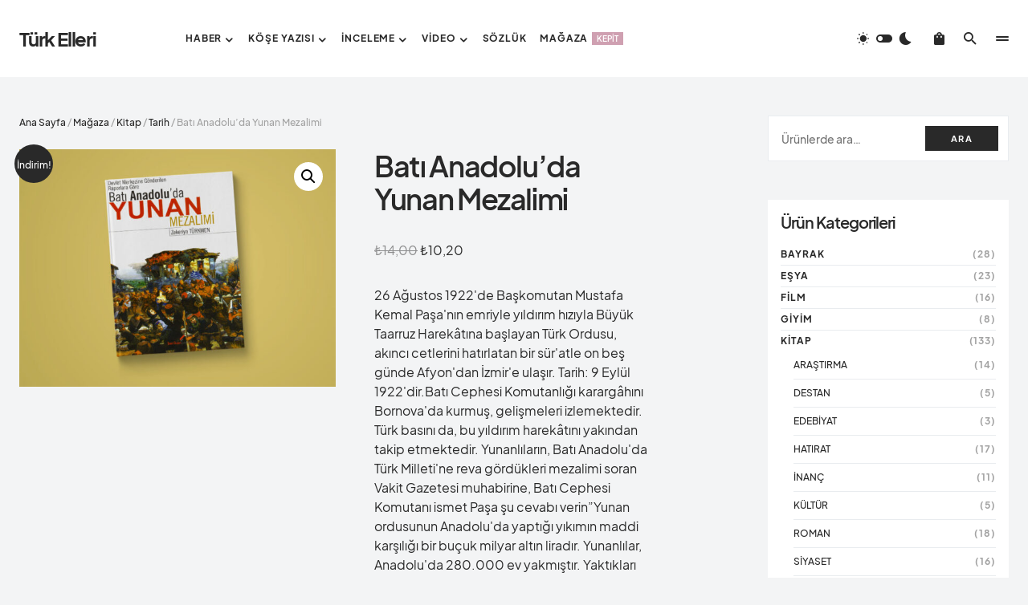

--- FILE ---
content_type: text/html; charset=UTF-8
request_url: https://turkelleri.com/magaza/kitap/tarih/bati-anadoluda-yunan-mezalimi/
body_size: 29284
content:
<!doctype html>
<html lang="tr" prefix="og: https://ogp.me/ns#">
<head>
	<meta charset="UTF-8" />
	<meta name="viewport" content="width=device-width, initial-scale=1" />
	<link rel="profile" href="https://gmpg.org/xfn/11" />
	
<!-- Rank Math PRO tarafından Arama Motoru Optimizasyonu - https://rankmath.com/ -->
<title>Batı Anadolu&#039;da Yunan Mezalimi - Türk Elleri</title>
<meta name="description" content="26 Ağustos 1922&#039;de Başkomutan Mustafa Kemal Paşa&#039;nın emriyle yıldırım hızıyla Büyük Taarruz Harekâtına başlayan Türk Ordusu, akıncı cetlerini hatırlatan bir sür&#039;atle on beş günde Afyon&#039;dan İzmir&#039;e ulaşır. Tarih: 9 Eylül 1922&#039;dir.Batı Cephesi Komutanlığı karargâhını Bornova&#039;da kurmuş, gelişmeleri izlemektedir. Türk basını da, bu yıldırım harekâtını yakından takip etmektedir. Yunanlıların, Batı Anadolu&#039;da Türk Milleti&#039;ne reva gördükleri mezalimi soran Vakit Gazetesi muhabirine, Batı Cephesi Komutanı ismet Paşa şu cevabı verin&quot;Yunan ordusunun Anadolu&#039;da yaptığı yıkımın maddi karşılığı bir buçuk milyar altın liradır. Yunanlılar, Anadolu&#039;da 280.000 ev yakmıştır. Yaktıkları şehir ve köyler hakkında ciddi bir inceleme yapıldığı takdirde bunun daha da fazla olduğu görülecektir... Yunan askerlerinin yangından başka, yaptıkları soygunlar da dehşetlidir. Yakmadıkları ya da yakamadıkları şehir ve köylerimizi soyup soğana çevirmişlerdir. Her Yunan eri 1.000 liralık soygun yapmıştır. 200.000 mevcutlu Yunan ordusunun gasp ettiği servet en azından 200 milyon altın lira demektir... Böylece millî servetten milyonları gasp etmişlerdir. ...Hele nüfus, ırz ve namusça olan kayıplarımız hiçbir ölçüye sığmaz. Fakat bütün bu zararlarımızı Yunanlıların yanına bırakmayacağız. Bunları en son kuruşuna kadar ödeteceğiz...&quot; Bunları söyledikten sonra ismet Paşa ayağa kalkar, hâlâ için için yanmakta olan ve yer yer de patlamaların duyulduğu İzmir&#039;e yönelerek kısık bir sesle devam eder:&quot;Geçtiğimiz yerlerde harabeler gördük... Zaferin neş&#039;esini duyamadık. İzmir&#039;e olsun sağlam girelim, üzüntü ve keder duymayalım dedik. Ne çare kader... Olmadı.&quot;Bu eserde, 15 Mayıs 1919 tarihinde Batı Anadolu&#039;yu yangın yeri ve kan gölüne döndüren Yunanlıların masum Türklere uyguladıkları ve bugün uluslar arası hukukta soykırım tabir edilen hunharca hareketlerin ibret dolu belgeleriyle karşılaşacaksınız."/>
<meta name="robots" content="follow, index, max-snippet:-1, max-video-preview:-1, max-image-preview:large"/>
<link rel="canonical" href="https://turkelleri.com/magaza/kitap/tarih/bati-anadoluda-yunan-mezalimi/" />
<meta property="og:locale" content="tr_TR" />
<meta property="og:type" content="product" />
<meta property="og:title" content="Batı Anadolu&#039;da Yunan Mezalimi - Türk Elleri" />
<meta property="og:description" content="26 Ağustos 1922&#039;de Başkomutan Mustafa Kemal Paşa&#039;nın emriyle yıldırım hızıyla Büyük Taarruz Harekâtına başlayan Türk Ordusu, akıncı cetlerini hatırlatan bir sür&#039;atle on beş günde Afyon&#039;dan İzmir&#039;e ulaşır. Tarih: 9 Eylül 1922&#039;dir.Batı Cephesi Komutanlığı karargâhını Bornova&#039;da kurmuş, gelişmeleri izlemektedir. Türk basını da, bu yıldırım harekâtını yakından takip etmektedir. Yunanlıların, Batı Anadolu&#039;da Türk Milleti&#039;ne reva gördükleri mezalimi soran Vakit Gazetesi muhabirine, Batı Cephesi Komutanı ismet Paşa şu cevabı verin&quot;Yunan ordusunun Anadolu&#039;da yaptığı yıkımın maddi karşılığı bir buçuk milyar altın liradır. Yunanlılar, Anadolu&#039;da 280.000 ev yakmıştır. Yaktıkları şehir ve köyler hakkında ciddi bir inceleme yapıldığı takdirde bunun daha da fazla olduğu görülecektir... Yunan askerlerinin yangından başka, yaptıkları soygunlar da dehşetlidir. Yakmadıkları ya da yakamadıkları şehir ve köylerimizi soyup soğana çevirmişlerdir. Her Yunan eri 1.000 liralık soygun yapmıştır. 200.000 mevcutlu Yunan ordusunun gasp ettiği servet en azından 200 milyon altın lira demektir... Böylece millî servetten milyonları gasp etmişlerdir. ...Hele nüfus, ırz ve namusça olan kayıplarımız hiçbir ölçüye sığmaz. Fakat bütün bu zararlarımızı Yunanlıların yanına bırakmayacağız. Bunları en son kuruşuna kadar ödeteceğiz...&quot; Bunları söyledikten sonra ismet Paşa ayağa kalkar, hâlâ için için yanmakta olan ve yer yer de patlamaların duyulduğu İzmir&#039;e yönelerek kısık bir sesle devam eder:&quot;Geçtiğimiz yerlerde harabeler gördük... Zaferin neş&#039;esini duyamadık. İzmir&#039;e olsun sağlam girelim, üzüntü ve keder duymayalım dedik. Ne çare kader... Olmadı.&quot;Bu eserde, 15 Mayıs 1919 tarihinde Batı Anadolu&#039;yu yangın yeri ve kan gölüne döndüren Yunanlıların masum Türklere uyguladıkları ve bugün uluslar arası hukukta soykırım tabir edilen hunharca hareketlerin ibret dolu belgeleriyle karşılaşacaksınız." />
<meta property="og:url" content="https://turkelleri.com/magaza/kitap/tarih/bati-anadoluda-yunan-mezalimi/" />
<meta property="og:site_name" content="Türk Elleri" />
<meta property="og:updated_time" content="2023-03-29T22:37:48+03:00" />
<meta property="og:image" content="https://turkelleri.com/wp-content/uploads/2023/03/bati-anadoluda-yunan-mezalimi.jpg" />
<meta property="og:image:secure_url" content="https://turkelleri.com/wp-content/uploads/2023/03/bati-anadoluda-yunan-mezalimi.jpg" />
<meta property="og:image:width" content="960" />
<meta property="og:image:height" content="720" />
<meta property="og:image:alt" content="Batı Anadolu&#8217;da Yunan Mezalimi" />
<meta property="og:image:type" content="image/jpeg" />
<meta property="product:price:amount" content="10.2" />
<meta property="product:price:currency" content="TRY" />
<meta property="product:availability" content="instock" />
<meta name="twitter:card" content="summary_large_image" />
<meta name="twitter:title" content="Batı Anadolu&#039;da Yunan Mezalimi - Türk Elleri" />
<meta name="twitter:description" content="26 Ağustos 1922&#039;de Başkomutan Mustafa Kemal Paşa&#039;nın emriyle yıldırım hızıyla Büyük Taarruz Harekâtına başlayan Türk Ordusu, akıncı cetlerini hatırlatan bir sür&#039;atle on beş günde Afyon&#039;dan İzmir&#039;e ulaşır. Tarih: 9 Eylül 1922&#039;dir.Batı Cephesi Komutanlığı karargâhını Bornova&#039;da kurmuş, gelişmeleri izlemektedir. Türk basını da, bu yıldırım harekâtını yakından takip etmektedir. Yunanlıların, Batı Anadolu&#039;da Türk Milleti&#039;ne reva gördükleri mezalimi soran Vakit Gazetesi muhabirine, Batı Cephesi Komutanı ismet Paşa şu cevabı verin&quot;Yunan ordusunun Anadolu&#039;da yaptığı yıkımın maddi karşılığı bir buçuk milyar altın liradır. Yunanlılar, Anadolu&#039;da 280.000 ev yakmıştır. Yaktıkları şehir ve köyler hakkında ciddi bir inceleme yapıldığı takdirde bunun daha da fazla olduğu görülecektir... Yunan askerlerinin yangından başka, yaptıkları soygunlar da dehşetlidir. Yakmadıkları ya da yakamadıkları şehir ve köylerimizi soyup soğana çevirmişlerdir. Her Yunan eri 1.000 liralık soygun yapmıştır. 200.000 mevcutlu Yunan ordusunun gasp ettiği servet en azından 200 milyon altın lira demektir... Böylece millî servetten milyonları gasp etmişlerdir. ...Hele nüfus, ırz ve namusça olan kayıplarımız hiçbir ölçüye sığmaz. Fakat bütün bu zararlarımızı Yunanlıların yanına bırakmayacağız. Bunları en son kuruşuna kadar ödeteceğiz...&quot; Bunları söyledikten sonra ismet Paşa ayağa kalkar, hâlâ için için yanmakta olan ve yer yer de patlamaların duyulduğu İzmir&#039;e yönelerek kısık bir sesle devam eder:&quot;Geçtiğimiz yerlerde harabeler gördük... Zaferin neş&#039;esini duyamadık. İzmir&#039;e olsun sağlam girelim, üzüntü ve keder duymayalım dedik. Ne çare kader... Olmadı.&quot;Bu eserde, 15 Mayıs 1919 tarihinde Batı Anadolu&#039;yu yangın yeri ve kan gölüne döndüren Yunanlıların masum Türklere uyguladıkları ve bugün uluslar arası hukukta soykırım tabir edilen hunharca hareketlerin ibret dolu belgeleriyle karşılaşacaksınız." />
<meta name="twitter:image" content="https://turkelleri.com/wp-content/uploads/2023/03/bati-anadoluda-yunan-mezalimi.jpg" />
<meta name="twitter:label1" content="Fiyat" />
<meta name="twitter:data1" content="&#8378;10,20" />
<meta name="twitter:label2" content="Uygunluk" />
<meta name="twitter:data2" content="1 adet stokta" />
<script type="application/ld+json" class="rank-math-schema-pro">{"@context":"https://schema.org","@graph":[{"@type":"Organization","@id":"https://turkelleri.com/#organization","name":"T\u00fcrk Elleri","url":"https://turkelleri.com","logo":{"@type":"ImageObject","@id":"https://turkelleri.com/#logo","url":"https://turkelleri.com/wp-content/uploads/2022/04/turk-elleri.jpg","contentUrl":"https://turkelleri.com/wp-content/uploads/2022/04/turk-elleri.jpg","caption":"T\u00fcrk Elleri","inLanguage":"tr","width":"150","height":"150"}},{"@type":"WebSite","@id":"https://turkelleri.com/#website","url":"https://turkelleri.com","name":"T\u00fcrk Elleri","publisher":{"@id":"https://turkelleri.com/#organization"},"inLanguage":"tr"},{"@type":"ImageObject","@id":"https://turkelleri.com/wp-content/uploads/2023/03/bati-anadoluda-yunan-mezalimi.jpg","url":"https://turkelleri.com/wp-content/uploads/2023/03/bati-anadoluda-yunan-mezalimi.jpg","width":"960","height":"720","inLanguage":"tr"},{"@type":"ItemPage","@id":"https://turkelleri.com/magaza/kitap/tarih/bati-anadoluda-yunan-mezalimi/#webpage","url":"https://turkelleri.com/magaza/kitap/tarih/bati-anadoluda-yunan-mezalimi/","name":"Bat\u0131 Anadolu&#039;da Yunan Mezalimi - T\u00fcrk Elleri","datePublished":"2023-03-29T22:36:26+03:00","dateModified":"2023-03-29T22:37:48+03:00","isPartOf":{"@id":"https://turkelleri.com/#website"},"primaryImageOfPage":{"@id":"https://turkelleri.com/wp-content/uploads/2023/03/bati-anadoluda-yunan-mezalimi.jpg"},"inLanguage":"tr"},{"@type":"Product","name":"Bat\u0131 Anadolu'da Yunan Mezalimi - T\u00fcrk Elleri","description":"26 A\u011fustos 1922&#039;de Ba\u015fkomutan Mustafa Kemal Pa\u015fa&#039;n\u0131n emriyle y\u0131ld\u0131r\u0131m h\u0131z\u0131yla B\u00fcy\u00fck Taarruz Harek\u00e2t\u0131na ba\u015flayan T\u00fcrk Ordusu, ak\u0131nc\u0131 cetlerini hat\u0131rlatan bir s\u00fcr&#039;atle on be\u015f g\u00fcnde Afyon&#039;dan \u0130zmir&#039;e ula\u015f\u0131r. Tarih: 9 Eyl\u00fcl 1922&#039;dir.Bat\u0131 Cephesi Komutanl\u0131\u011f\u0131 kararg\u00e2h\u0131n\u0131 Bornova&#039;da kurmu\u015f, geli\u015fmeleri izlemektedir. T\u00fcrk bas\u0131n\u0131 da, bu y\u0131ld\u0131r\u0131m harek\u00e2t\u0131n\u0131 yak\u0131ndan takip etmektedir. Yunanl\u0131lar\u0131n, Bat\u0131 Anadolu&#039;da T\u00fcrk Milleti&#039;ne reva g\u00f6rd\u00fckleri mezalimi soran Vakit Gazetesi muhabirine, Bat\u0131 Cephesi Komutan\u0131 ismet Pa\u015fa \u015fu cevab\u0131 verin\"Yunan ordusunun Anadolu&#039;da yapt\u0131\u011f\u0131 y\u0131k\u0131m\u0131n maddi kar\u015f\u0131l\u0131\u011f\u0131 bir bu\u00e7uk milyar alt\u0131n lirad\u0131r. Yunanl\u0131lar, Anadolu&#039;da 280.000 ev yakm\u0131\u015ft\u0131r. Yakt\u0131klar\u0131 \u015fehir ve k\u00f6yler hakk\u0131nda ciddi bir inceleme yap\u0131ld\u0131\u011f\u0131 takdirde bunun daha da fazla oldu\u011fu g\u00f6r\u00fclecektir... Yunan askerlerinin yang\u0131ndan ba\u015fka, yapt\u0131klar\u0131 soygunlar da deh\u015fetlidir. Yakmad\u0131klar\u0131 ya da yakamad\u0131klar\u0131 \u015fehir ve k\u00f6ylerimizi soyup so\u011fana \u00e7evirmi\u015flerdir. Her Yunan eri 1.000 liral\u0131k soygun yapm\u0131\u015ft\u0131r. 200.000 mevcutlu Yunan ordusunun gasp etti\u011fi servet en az\u0131ndan 200 milyon alt\u0131n lira demektir... B\u00f6ylece mill\u00ee servetten milyonlar\u0131 gasp etmi\u015flerdir. ...Hele n\u00fcfus, \u0131rz ve namus\u00e7a olan kay\u0131plar\u0131m\u0131z hi\u00e7bir \u00f6l\u00e7\u00fcye s\u0131\u011fmaz. Fakat b\u00fct\u00fcn bu zararlar\u0131m\u0131z\u0131 Yunanl\u0131lar\u0131n yan\u0131na b\u0131rakmayaca\u011f\u0131z. Bunlar\u0131 en son kuru\u015funa kadar \u00f6detece\u011fiz...\" Bunlar\u0131 s\u00f6yledikten sonra ismet Pa\u015fa aya\u011fa kalkar, h\u00e2l\u00e2 i\u00e7in i\u00e7in yanmakta olan ve yer yer de patlamalar\u0131n duyuldu\u011fu \u0130zmir&#039;e y\u00f6nelerek k\u0131s\u0131k bir sesle devam eder:\"Ge\u00e7ti\u011fimiz yerlerde harabeler g\u00f6rd\u00fck... Zaferin ne\u015f&#039;esini duyamad\u0131k. \u0130zmir&#039;e olsun sa\u011flam girelim, \u00fcz\u00fcnt\u00fc ve keder duymayal\u0131m dedik. Ne \u00e7are kader... Olmad\u0131.\"Bu eserde, 15 May\u0131s 1919 tarihinde Bat\u0131 Anadolu&#039;yu yang\u0131n yeri ve kan g\u00f6l\u00fcne d\u00f6nd\u00fcren Yunanl\u0131lar\u0131n masum T\u00fcrklere uygulad\u0131klar\u0131 ve bug\u00fcn uluslar aras\u0131 hukukta soyk\u0131r\u0131m tabir edilen hunharca hareketlerin ibret dolu belgeleriyle kar\u015f\u0131la\u015facaks\u0131n\u0131z.","category":"Kitap &gt; Tarih","mainEntityOfPage":{"@id":"https://turkelleri.com/magaza/kitap/tarih/bati-anadoluda-yunan-mezalimi/#webpage"},"image":[{"@type":"ImageObject","url":"https://turkelleri.com/wp-content/uploads/2023/03/bati-anadoluda-yunan-mezalimi.jpg","height":"720","width":"960"}],"offers":{"@type":"Offer","price":"10.20","priceCurrency":"TRY","priceValidUntil":"2027-12-31","availability":"https://schema.org/InStock","itemCondition":"NewCondition","url":"https://turkelleri.com/magaza/kitap/tarih/bati-anadoluda-yunan-mezalimi/","seller":{"@type":"Organization","@id":"https://turkelleri.com/","name":"T\u00fcrk Elleri","url":"https://turkelleri.com","logo":"https://turkelleri.com/wp-content/uploads/2022/04/turk-elleri.jpg"}},"additionalProperty":[{"@type":"PropertyValue","name":"pa_basim","value":"2016"},{"@type":"PropertyValue","name":"pa_sayfa","value":"206"},{"@type":"PropertyValue","name":"pa_yayinevi","value":"Berikan Yay\u0131nevi"},{"@type":"PropertyValue","name":"pa_yazar","value":"Zekeriya T\u00fcrkmen"}],"@id":"https://turkelleri.com/magaza/kitap/tarih/bati-anadoluda-yunan-mezalimi/#richSnippet"}]}</script>
<!-- /Rank Math WordPress SEO eklentisi -->

<link rel='dns-prefetch' href='//www.googletagmanager.com' />
<link rel="alternate" type="application/rss+xml" title="Türk Elleri &raquo; akışı" href="https://turkelleri.com/feed/" />
<link rel="alternate" type="application/rss+xml" title="Türk Elleri &raquo; yorum akışı" href="https://turkelleri.com/comments/feed/" />
<link rel="alternate" type="text/calendar" title="iCal İçerik Kaynağı Türk Elleri &raquo;" href="https://turkelleri.com/etkinlikler/?ical=1" />
<link rel="alternate" type="application/rss+xml" title="Türk Elleri &raquo; Batı Anadolu&#8217;da Yunan Mezalimi yorum akışı" href="https://turkelleri.com/magaza/kitap/tarih/bati-anadoluda-yunan-mezalimi/feed/" />
<link rel="alternate" title="oEmbed (JSON)" type="application/json+oembed" href="https://turkelleri.com/wp-json/oembed/1.0/embed?url=https%3A%2F%2Fturkelleri.com%2Fmagaza%2Fkitap%2Ftarih%2Fbati-anadoluda-yunan-mezalimi%2F" />
<link rel="alternate" title="oEmbed (XML)" type="text/xml+oembed" href="https://turkelleri.com/wp-json/oembed/1.0/embed?url=https%3A%2F%2Fturkelleri.com%2Fmagaza%2Fkitap%2Ftarih%2Fbati-anadoluda-yunan-mezalimi%2F&#038;format=xml" />
			<link rel="preload" href="https://turkelleri.com/wp-content/plugins/canvas/assets/fonts/canvas-icons.woff" as="font" type="font/woff" crossorigin>
			<style id='wp-img-auto-sizes-contain-inline-css'>
img:is([sizes=auto i],[sizes^="auto," i]){contain-intrinsic-size:3000px 1500px}
/*# sourceURL=wp-img-auto-sizes-contain-inline-css */
</style>
<link rel='stylesheet' id='canvas-css' href='https://turkelleri.com/wp-content/plugins/canvas/assets/css/canvas.css?ver=2.5.1' media='all' />
<link rel='alternate stylesheet' id='powerkit-icons-css' href='https://turkelleri.com/wp-content/plugins/powerkit/assets/fonts/powerkit-icons.woff?ver=3.0.1' as='font' type='font/wof' crossorigin />
<link rel='stylesheet' id='powerkit-css' href='https://turkelleri.com/wp-content/plugins/powerkit/assets/css/powerkit.css?ver=3.0.1' media='all' />
<style id='wp-emoji-styles-inline-css'>

	img.wp-smiley, img.emoji {
		display: inline !important;
		border: none !important;
		box-shadow: none !important;
		height: 1em !important;
		width: 1em !important;
		margin: 0 0.07em !important;
		vertical-align: -0.1em !important;
		background: none !important;
		padding: 0 !important;
	}
/*# sourceURL=wp-emoji-styles-inline-css */
</style>
<link rel='stylesheet' id='wp-block-library-css' href='https://turkelleri.com/wp-includes/css/dist/block-library/style.min.css?ver=6.9' media='all' />
<style id='wp-block-categories-inline-css'>
.wp-block-categories{box-sizing:border-box}.wp-block-categories.alignleft{margin-right:2em}.wp-block-categories.alignright{margin-left:2em}.wp-block-categories.wp-block-categories-dropdown.aligncenter{text-align:center}.wp-block-categories .wp-block-categories__label{display:block;width:100%}
/*# sourceURL=https://turkelleri.com/wp-includes/blocks/categories/style.min.css */
</style>
<style id='wp-block-heading-inline-css'>
h1:where(.wp-block-heading).has-background,h2:where(.wp-block-heading).has-background,h3:where(.wp-block-heading).has-background,h4:where(.wp-block-heading).has-background,h5:where(.wp-block-heading).has-background,h6:where(.wp-block-heading).has-background{padding:1.25em 2.375em}h1.has-text-align-left[style*=writing-mode]:where([style*=vertical-lr]),h1.has-text-align-right[style*=writing-mode]:where([style*=vertical-rl]),h2.has-text-align-left[style*=writing-mode]:where([style*=vertical-lr]),h2.has-text-align-right[style*=writing-mode]:where([style*=vertical-rl]),h3.has-text-align-left[style*=writing-mode]:where([style*=vertical-lr]),h3.has-text-align-right[style*=writing-mode]:where([style*=vertical-rl]),h4.has-text-align-left[style*=writing-mode]:where([style*=vertical-lr]),h4.has-text-align-right[style*=writing-mode]:where([style*=vertical-rl]),h5.has-text-align-left[style*=writing-mode]:where([style*=vertical-lr]),h5.has-text-align-right[style*=writing-mode]:where([style*=vertical-rl]),h6.has-text-align-left[style*=writing-mode]:where([style*=vertical-lr]),h6.has-text-align-right[style*=writing-mode]:where([style*=vertical-rl]){rotate:180deg}
/*# sourceURL=https://turkelleri.com/wp-includes/blocks/heading/style.min.css */
</style>
<style id='wp-block-group-inline-css'>
.wp-block-group{box-sizing:border-box}:where(.wp-block-group.wp-block-group-is-layout-constrained){position:relative}
/*# sourceURL=https://turkelleri.com/wp-includes/blocks/group/style.min.css */
</style>
<link rel='stylesheet' id='wc-blocks-style-css' href='https://turkelleri.com/wp-content/plugins/woocommerce/assets/client/blocks/wc-blocks.css?ver=wc-9.9.6' media='all' />
<style id='global-styles-inline-css'>
:root{--wp--preset--aspect-ratio--square: 1;--wp--preset--aspect-ratio--4-3: 4/3;--wp--preset--aspect-ratio--3-4: 3/4;--wp--preset--aspect-ratio--3-2: 3/2;--wp--preset--aspect-ratio--2-3: 2/3;--wp--preset--aspect-ratio--16-9: 16/9;--wp--preset--aspect-ratio--9-16: 9/16;--wp--preset--color--black: #000000;--wp--preset--color--cyan-bluish-gray: #abb8c3;--wp--preset--color--white: #FFFFFF;--wp--preset--color--pale-pink: #f78da7;--wp--preset--color--vivid-red: #cf2e2e;--wp--preset--color--luminous-vivid-orange: #ff6900;--wp--preset--color--luminous-vivid-amber: #fcb900;--wp--preset--color--light-green-cyan: #7bdcb5;--wp--preset--color--vivid-green-cyan: #00d084;--wp--preset--color--pale-cyan-blue: #8ed1fc;--wp--preset--color--vivid-cyan-blue: #0693e3;--wp--preset--color--vivid-purple: #9b51e0;--wp--preset--color--blue: #1830cc;--wp--preset--color--green: #03a988;--wp--preset--color--orange: #FFBC49;--wp--preset--color--red: #fb0d48;--wp--preset--color--secondary-bg: #f8f3ee;--wp--preset--color--accent-bg: #ddefe9;--wp--preset--color--secondary: #a3a3a3;--wp--preset--color--primary: #292929;--wp--preset--color--gray-50: #f8f9fa;--wp--preset--color--gray-100: #f8f9fb;--wp--preset--color--gray-200: #e9ecef;--wp--preset--color--gray-300: #dee2e6;--wp--preset--gradient--vivid-cyan-blue-to-vivid-purple: linear-gradient(135deg,rgb(6,147,227) 0%,rgb(155,81,224) 100%);--wp--preset--gradient--light-green-cyan-to-vivid-green-cyan: linear-gradient(135deg,rgb(122,220,180) 0%,rgb(0,208,130) 100%);--wp--preset--gradient--luminous-vivid-amber-to-luminous-vivid-orange: linear-gradient(135deg,rgb(252,185,0) 0%,rgb(255,105,0) 100%);--wp--preset--gradient--luminous-vivid-orange-to-vivid-red: linear-gradient(135deg,rgb(255,105,0) 0%,rgb(207,46,46) 100%);--wp--preset--gradient--very-light-gray-to-cyan-bluish-gray: linear-gradient(135deg,rgb(238,238,238) 0%,rgb(169,184,195) 100%);--wp--preset--gradient--cool-to-warm-spectrum: linear-gradient(135deg,rgb(74,234,220) 0%,rgb(151,120,209) 20%,rgb(207,42,186) 40%,rgb(238,44,130) 60%,rgb(251,105,98) 80%,rgb(254,248,76) 100%);--wp--preset--gradient--blush-light-purple: linear-gradient(135deg,rgb(255,206,236) 0%,rgb(152,150,240) 100%);--wp--preset--gradient--blush-bordeaux: linear-gradient(135deg,rgb(254,205,165) 0%,rgb(254,45,45) 50%,rgb(107,0,62) 100%);--wp--preset--gradient--luminous-dusk: linear-gradient(135deg,rgb(255,203,112) 0%,rgb(199,81,192) 50%,rgb(65,88,208) 100%);--wp--preset--gradient--pale-ocean: linear-gradient(135deg,rgb(255,245,203) 0%,rgb(182,227,212) 50%,rgb(51,167,181) 100%);--wp--preset--gradient--electric-grass: linear-gradient(135deg,rgb(202,248,128) 0%,rgb(113,206,126) 100%);--wp--preset--gradient--midnight: linear-gradient(135deg,rgb(2,3,129) 0%,rgb(40,116,252) 100%);--wp--preset--font-size--small: 13px;--wp--preset--font-size--medium: 20px;--wp--preset--font-size--large: 36px;--wp--preset--font-size--x-large: 42px;--wp--preset--font-size--regular: 16px;--wp--preset--font-size--huge: 48px;--wp--preset--spacing--20: 0.44rem;--wp--preset--spacing--30: 0.67rem;--wp--preset--spacing--40: 1rem;--wp--preset--spacing--50: 1.5rem;--wp--preset--spacing--60: 2.25rem;--wp--preset--spacing--70: 3.38rem;--wp--preset--spacing--80: 5.06rem;--wp--preset--shadow--natural: 6px 6px 9px rgba(0, 0, 0, 0.2);--wp--preset--shadow--deep: 12px 12px 50px rgba(0, 0, 0, 0.4);--wp--preset--shadow--sharp: 6px 6px 0px rgba(0, 0, 0, 0.2);--wp--preset--shadow--outlined: 6px 6px 0px -3px rgb(255, 255, 255), 6px 6px rgb(0, 0, 0);--wp--preset--shadow--crisp: 6px 6px 0px rgb(0, 0, 0);}:where(.is-layout-flex){gap: 0.5em;}:where(.is-layout-grid){gap: 0.5em;}body .is-layout-flex{display: flex;}.is-layout-flex{flex-wrap: wrap;align-items: center;}.is-layout-flex > :is(*, div){margin: 0;}body .is-layout-grid{display: grid;}.is-layout-grid > :is(*, div){margin: 0;}:where(.wp-block-columns.is-layout-flex){gap: 2em;}:where(.wp-block-columns.is-layout-grid){gap: 2em;}:where(.wp-block-post-template.is-layout-flex){gap: 1.25em;}:where(.wp-block-post-template.is-layout-grid){gap: 1.25em;}.has-black-color{color: var(--wp--preset--color--black) !important;}.has-cyan-bluish-gray-color{color: var(--wp--preset--color--cyan-bluish-gray) !important;}.has-white-color{color: var(--wp--preset--color--white) !important;}.has-pale-pink-color{color: var(--wp--preset--color--pale-pink) !important;}.has-vivid-red-color{color: var(--wp--preset--color--vivid-red) !important;}.has-luminous-vivid-orange-color{color: var(--wp--preset--color--luminous-vivid-orange) !important;}.has-luminous-vivid-amber-color{color: var(--wp--preset--color--luminous-vivid-amber) !important;}.has-light-green-cyan-color{color: var(--wp--preset--color--light-green-cyan) !important;}.has-vivid-green-cyan-color{color: var(--wp--preset--color--vivid-green-cyan) !important;}.has-pale-cyan-blue-color{color: var(--wp--preset--color--pale-cyan-blue) !important;}.has-vivid-cyan-blue-color{color: var(--wp--preset--color--vivid-cyan-blue) !important;}.has-vivid-purple-color{color: var(--wp--preset--color--vivid-purple) !important;}.has-black-background-color{background-color: var(--wp--preset--color--black) !important;}.has-cyan-bluish-gray-background-color{background-color: var(--wp--preset--color--cyan-bluish-gray) !important;}.has-white-background-color{background-color: var(--wp--preset--color--white) !important;}.has-pale-pink-background-color{background-color: var(--wp--preset--color--pale-pink) !important;}.has-vivid-red-background-color{background-color: var(--wp--preset--color--vivid-red) !important;}.has-luminous-vivid-orange-background-color{background-color: var(--wp--preset--color--luminous-vivid-orange) !important;}.has-luminous-vivid-amber-background-color{background-color: var(--wp--preset--color--luminous-vivid-amber) !important;}.has-light-green-cyan-background-color{background-color: var(--wp--preset--color--light-green-cyan) !important;}.has-vivid-green-cyan-background-color{background-color: var(--wp--preset--color--vivid-green-cyan) !important;}.has-pale-cyan-blue-background-color{background-color: var(--wp--preset--color--pale-cyan-blue) !important;}.has-vivid-cyan-blue-background-color{background-color: var(--wp--preset--color--vivid-cyan-blue) !important;}.has-vivid-purple-background-color{background-color: var(--wp--preset--color--vivid-purple) !important;}.has-black-border-color{border-color: var(--wp--preset--color--black) !important;}.has-cyan-bluish-gray-border-color{border-color: var(--wp--preset--color--cyan-bluish-gray) !important;}.has-white-border-color{border-color: var(--wp--preset--color--white) !important;}.has-pale-pink-border-color{border-color: var(--wp--preset--color--pale-pink) !important;}.has-vivid-red-border-color{border-color: var(--wp--preset--color--vivid-red) !important;}.has-luminous-vivid-orange-border-color{border-color: var(--wp--preset--color--luminous-vivid-orange) !important;}.has-luminous-vivid-amber-border-color{border-color: var(--wp--preset--color--luminous-vivid-amber) !important;}.has-light-green-cyan-border-color{border-color: var(--wp--preset--color--light-green-cyan) !important;}.has-vivid-green-cyan-border-color{border-color: var(--wp--preset--color--vivid-green-cyan) !important;}.has-pale-cyan-blue-border-color{border-color: var(--wp--preset--color--pale-cyan-blue) !important;}.has-vivid-cyan-blue-border-color{border-color: var(--wp--preset--color--vivid-cyan-blue) !important;}.has-vivid-purple-border-color{border-color: var(--wp--preset--color--vivid-purple) !important;}.has-vivid-cyan-blue-to-vivid-purple-gradient-background{background: var(--wp--preset--gradient--vivid-cyan-blue-to-vivid-purple) !important;}.has-light-green-cyan-to-vivid-green-cyan-gradient-background{background: var(--wp--preset--gradient--light-green-cyan-to-vivid-green-cyan) !important;}.has-luminous-vivid-amber-to-luminous-vivid-orange-gradient-background{background: var(--wp--preset--gradient--luminous-vivid-amber-to-luminous-vivid-orange) !important;}.has-luminous-vivid-orange-to-vivid-red-gradient-background{background: var(--wp--preset--gradient--luminous-vivid-orange-to-vivid-red) !important;}.has-very-light-gray-to-cyan-bluish-gray-gradient-background{background: var(--wp--preset--gradient--very-light-gray-to-cyan-bluish-gray) !important;}.has-cool-to-warm-spectrum-gradient-background{background: var(--wp--preset--gradient--cool-to-warm-spectrum) !important;}.has-blush-light-purple-gradient-background{background: var(--wp--preset--gradient--blush-light-purple) !important;}.has-blush-bordeaux-gradient-background{background: var(--wp--preset--gradient--blush-bordeaux) !important;}.has-luminous-dusk-gradient-background{background: var(--wp--preset--gradient--luminous-dusk) !important;}.has-pale-ocean-gradient-background{background: var(--wp--preset--gradient--pale-ocean) !important;}.has-electric-grass-gradient-background{background: var(--wp--preset--gradient--electric-grass) !important;}.has-midnight-gradient-background{background: var(--wp--preset--gradient--midnight) !important;}.has-small-font-size{font-size: var(--wp--preset--font-size--small) !important;}.has-medium-font-size{font-size: var(--wp--preset--font-size--medium) !important;}.has-large-font-size{font-size: var(--wp--preset--font-size--large) !important;}.has-x-large-font-size{font-size: var(--wp--preset--font-size--x-large) !important;}
/*# sourceURL=global-styles-inline-css */
</style>

<style id='classic-theme-styles-inline-css'>
/*! This file is auto-generated */
.wp-block-button__link{color:#fff;background-color:#32373c;border-radius:9999px;box-shadow:none;text-decoration:none;padding:calc(.667em + 2px) calc(1.333em + 2px);font-size:1.125em}.wp-block-file__button{background:#32373c;color:#fff;text-decoration:none}
/*# sourceURL=/wp-includes/css/classic-themes.min.css */
</style>
<link rel='stylesheet' id='canvas-block-posts-sidebar-css' href='https://turkelleri.com/wp-content/plugins/canvas/components/posts/block-posts-sidebar/block-posts-sidebar.css?ver=1750758729' media='all' />
<link rel='stylesheet' id='absolute-reviews-css' href='https://turkelleri.com/wp-content/plugins/absolute-reviews/public/css/absolute-reviews-public.css?ver=1.1.6' media='all' />
<link rel='stylesheet' id='bbp-default-css' href='https://turkelleri.com/wp-content/plugins/bbpress/templates/default/css/bbpress.min.css?ver=2.6.13' media='all' />
<link rel='stylesheet' id='canvas-block-heading-style-css' href='https://turkelleri.com/wp-content/plugins/canvas/components/content-formatting/block-heading/block.css?ver=1750758729' media='all' />
<link rel='stylesheet' id='canvas-block-list-style-css' href='https://turkelleri.com/wp-content/plugins/canvas/components/content-formatting/block-list/block.css?ver=1750758729' media='all' />
<link rel='stylesheet' id='canvas-block-paragraph-style-css' href='https://turkelleri.com/wp-content/plugins/canvas/components/content-formatting/block-paragraph/block.css?ver=1750758729' media='all' />
<link rel='stylesheet' id='canvas-block-separator-style-css' href='https://turkelleri.com/wp-content/plugins/canvas/components/content-formatting/block-separator/block.css?ver=1750758729' media='all' />
<link rel='stylesheet' id='canvas-block-group-style-css' href='https://turkelleri.com/wp-content/plugins/canvas/components/basic-elements/block-group/block.css?ver=1750758729' media='all' />
<link rel='stylesheet' id='canvas-block-cover-style-css' href='https://turkelleri.com/wp-content/plugins/canvas/components/basic-elements/block-cover/block.css?ver=1750758729' media='all' />
<link rel='stylesheet' id='menu-image-css' href='https://turkelleri.com/wp-content/plugins/menu-image/includes/css/menu-image.css?ver=3.12' media='all' />
<link rel='stylesheet' id='dashicons-css' href='https://turkelleri.com/wp-includes/css/dashicons.min.css?ver=6.9' media='all' />
<link rel='stylesheet' id='powerkit-author-box-css' href='https://turkelleri.com/wp-content/plugins/powerkit/modules/author-box/public/css/public-powerkit-author-box.css?ver=3.0.1' media='all' />
<link rel='stylesheet' id='powerkit-basic-elements-css' href='https://turkelleri.com/wp-content/plugins/powerkit/modules/basic-elements/public/css/public-powerkit-basic-elements.css?ver=3.0.1' media='screen' />
<link rel='stylesheet' id='powerkit-content-formatting-css' href='https://turkelleri.com/wp-content/plugins/powerkit/modules/content-formatting/public/css/public-powerkit-content-formatting.css?ver=3.0.1' media='all' />
<link rel='stylesheet' id='powerkit-сontributors-css' href='https://turkelleri.com/wp-content/plugins/powerkit/modules/contributors/public/css/public-powerkit-contributors.css?ver=3.0.1' media='all' />
<link rel='stylesheet' id='powerkit-facebook-css' href='https://turkelleri.com/wp-content/plugins/powerkit/modules/facebook/public/css/public-powerkit-facebook.css?ver=3.0.1' media='all' />
<link rel='stylesheet' id='powerkit-featured-categories-css' href='https://turkelleri.com/wp-content/plugins/powerkit/modules/featured-categories/public/css/public-powerkit-featured-categories.css?ver=3.0.1' media='all' />
<link rel='stylesheet' id='powerkit-inline-posts-css' href='https://turkelleri.com/wp-content/plugins/powerkit/modules/inline-posts/public/css/public-powerkit-inline-posts.css?ver=3.0.1' media='all' />
<link rel='stylesheet' id='powerkit-instagram-css' href='https://turkelleri.com/wp-content/plugins/powerkit/modules/instagram/public/css/public-powerkit-instagram.css?ver=3.0.1' media='all' />
<link rel='stylesheet' id='glightbox-css' href='https://turkelleri.com/wp-content/plugins/powerkit/modules/lightbox/public/css/glightbox.min.css?ver=3.0.1' media='all' />
<link rel='stylesheet' id='powerkit-lightbox-css' href='https://turkelleri.com/wp-content/plugins/powerkit/modules/lightbox/public/css/public-powerkit-lightbox.css?ver=3.0.1' media='all' />
<link rel='stylesheet' id='powerkit-opt-in-forms-css' href='https://turkelleri.com/wp-content/plugins/powerkit/modules/opt-in-forms/public/css/public-powerkit-opt-in-forms.css?ver=3.0.1' media='all' />
<link rel='stylesheet' id='powerkit-widget-posts-css' href='https://turkelleri.com/wp-content/plugins/powerkit/modules/posts/public/css/public-powerkit-widget-posts.css?ver=3.0.1' media='all' />
<link rel='stylesheet' id='powerkit-scroll-to-top-css' href='https://turkelleri.com/wp-content/plugins/powerkit/modules/scroll-to-top/public/css/public-powerkit-scroll-to-top.css?ver=3.0.1' media='all' />
<link rel='stylesheet' id='powerkit-share-buttons-css' href='https://turkelleri.com/wp-content/plugins/powerkit/modules/share-buttons/public/css/public-powerkit-share-buttons.css?ver=3.0.1' media='all' />
<link rel='stylesheet' id='powerkit-social-links-css' href='https://turkelleri.com/wp-content/plugins/powerkit/modules/social-links/public/css/public-powerkit-social-links.css?ver=3.0.1' media='all' />
<link rel='stylesheet' id='powerkit-table-of-contents-css' href='https://turkelleri.com/wp-content/plugins/powerkit/modules/table-of-contents/public/css/public-powerkit-table-of-contents.css?ver=3.0.1' media='all' />
<link rel='stylesheet' id='powerkit-twitter-css' href='https://turkelleri.com/wp-content/plugins/powerkit/modules/twitter/public/css/public-powerkit-twitter.css?ver=3.0.1' media='all' />
<link rel='stylesheet' id='powerkit-widget-about-css' href='https://turkelleri.com/wp-content/plugins/powerkit/modules/widget-about/public/css/public-powerkit-widget-about.css?ver=3.0.1' media='all' />
<link rel='stylesheet' id='widgetopts-styles-css' href='https://turkelleri.com/wp-content/plugins/widget-options/assets/css/widget-options.css?ver=4.1.1' media='all' />
<link rel='stylesheet' id='photoswipe-css' href='https://turkelleri.com/wp-content/plugins/woocommerce/assets/css/photoswipe/photoswipe.min.css?ver=9.9.6' media='all' />
<link rel='stylesheet' id='photoswipe-default-skin-css' href='https://turkelleri.com/wp-content/plugins/woocommerce/assets/css/photoswipe/default-skin/default-skin.min.css?ver=9.9.6' media='all' />
<link rel='stylesheet' id='woocommerce-layout-css' href='https://turkelleri.com/wp-content/plugins/woocommerce/assets/css/woocommerce-layout.css?ver=9.9.6' media='all' />
<link rel='stylesheet' id='woocommerce-smallscreen-css' href='https://turkelleri.com/wp-content/plugins/woocommerce/assets/css/woocommerce-smallscreen.css?ver=9.9.6' media='only screen and (max-width: 768px)' />
<link rel='stylesheet' id='woocommerce-general-css' href='https://turkelleri.com/wp-content/plugins/woocommerce/assets/css/woocommerce.css?ver=9.9.6' media='all' />
<style id='woocommerce-inline-inline-css'>
.woocommerce form .form-row .required { visibility: visible; }
/*# sourceURL=woocommerce-inline-inline-css */
</style>
<link rel='stylesheet' id='brands-styles-css' href='https://turkelleri.com/wp-content/plugins/woocommerce/assets/css/brands.css?ver=9.9.6' media='all' />
<link rel='stylesheet' id='csco-styles-css' href='https://turkelleri.com/wp-content/themes/blueprint/style.css?ver=1.1.4' media='all' />
<style id='csco-styles-inline-css'>

:root {
	/* Base Font */
	--cs-font-base-family: 'plus-jakarta-sans', sans-serif;
	--cs-font-base-size: 1rem;
	--cs-font-base-weight: 400;
	--cs-font-base-style: normal;
	--cs-font-base-letter-spacing: normal;
	--cs-font-base-line-height: 1.5;

	/* Primary Font */
	--cs-font-primary-family: 'plus-jakarta-sans', sans-serif;
	--cs-font-primary-size: 0.6875rem;
	--cs-font-primary-weight: 700;
	--cs-font-primary-style: normal;
	--cs-font-primary-letter-spacing: 0.125em;
	--cs-font-primary-text-transform: uppercase;

	/* Secondary Font */
	--cs-font-secondary-family: 'plus-jakarta-sans', sans-serif;
	--cs-font-secondary-size: 0.75rem;
	--cs-font-secondary-weight: 500;
	--cs-font-secondary-style: normal;
	--cs-font-secondary-letter-spacing: normal;
	--cs-font-secondary-text-transform: initial;

	/* Category Font */
	--cs-font-category-family 'plus-jakarta-sans', sans-serif;
	--cs-font-category-size: 0.625rem;
	--cs-font-category-weight: 600;
	--cs-font-category-style: normal;
	--cs-font-category-letter-spacing: 0.05em;
	--cs-font-category-text-transform: uppercase;

	/* Tags Font */
	--cs-font-tags-family: 'plus-jakarta-sans', sans-serif;
	--cs-font-tags-size: 0.6875rem;
	--cs-font-tags-weight: 600;
	--cs-font-tags-style: normal;
	--cs-font-tags-letter-spacing: 0.025em;
	--cs-font-tags-text-transform: uppercase;

	/* Post Meta Font */
	--cs-font-post-meta-family: 'plus-jakarta-sans', sans-serif;
	--cs-font-post-meta-size: 0.6875rem;
	--cs-font-post-meta-weight: 500;
	--cs-font-post-meta-style: normal;
	--cs-font-post-meta-letter-spacing: normal;
	--cs-font-post-meta-text-transform: initial;

	/* Input Font */
	--cs-font-input-family: 'plus-jakarta-sans', sans-serif;
	--cs-font-input-size: 0.875rem;
	--cs-font-input-line-height: 1.625rem;
	--cs-font-input-weight: 500;
	--cs-font-input-style: normal;
	--cs-font-input-letter-spacing: normal;
	--cs-font-input-text-transform: initial;

	/* Post Subbtitle */
	--cs-font-post-subtitle-family: 'plus-jakarta-sans', sans-serif;
	--cs-font-post-subtitle-size: 2.25rem;
	--cs-font-post-subtitle-weight: 300;
	--cs-font-post-subtitle-line-height: 1.15;
	--cs-font-post-subtitle-letter-spacing: normal;

	/* Post Content */
	--cs-font-post-content-family: 'plus-jakarta-sans', sans-serif;
	--cs-font-post-content-size: 1rem;
	--cs-font-post-content-letter-spacing: normal;

	/* Summary */
	--cs-font-entry-summary-family: 'plus-jakarta-sans', sans-serif;
	--cs-font-entry-summary-size: 1.25rem;
	--cs-font-entry-summary-letter-spacing: normal;

	/* Entry Excerpt */
	--cs-font-entry-excerpt-family: 'plus-jakarta-sans', sans-serif;
	--cs-font-entry-excerpt-size: 1rem;
	--cs-font-entry-excerpt-line-height: 1.5;
	--cs-font-entry-excerpt-wight: 400;
	--cs-font-entry-excerpt-letter-spacing: normal;

	/* Logos --------------- */

	/* Main Logo */
	--cs-font-main-logo-family: 'plus-jakarta-sans', sans-serif;
	--cs-font-main-logo-size: 1.5rem;
	--cs-font-main-logo-weight: 700;
	--cs-font-main-logo-style: normal;
	--cs-font-main-logo-letter-spacing: -0.05em;
	--cs-font-main-logo-text-transform: initial;

	/* Footer Logo */
	--cs-font-footer-logo-family: 'plus-jakarta-sans', sans-serif;
	--cs-font-footer-logo-size: 1.5rem;
	--cs-font-footer-logo-weight: 700;
	--cs-font-footer-logo-style: normal;
	--cs-font-footer-logo-letter-spacing: -0.05em;
	--cs-font-footer-logo-text-transform: initial;

	/* Headings --------------- */

	/* Headings */
	--cs-font-headings-family: 'plus-jakarta-sans', sans-serif;
	--cs-font-headings-weight: 600;
	--cs-font-headings-style: normal;
	--cs-font-headings-line-height: 1.15;
	--cs-font-headings-letter-spacing: -0.0375em;
	--cs-font-headings-text-transform: initial;

	/* Headings Excerpt */
	--cs-font-headings-excerpt-family: 'plus-jakarta-sans', sans-serif;
	--cs-font-headings-excerpt-weight: 300;
	--cs-font-headings-excerpt-style: normal;
	--cs-font-headings-excerpt-line-height: 1.15;
	--cs-font-headings-excerpt-letter-spacing: -0.0375em;
	--cs-font-headings-excerpt-text-transform: initial;

	/* Section Headings */
	--cs-font-section-headings-family: 'plus-jakarta-sans', sans-serif;
	--cs-font-section-headings-size: 1.25rem;
	--cs-font-section-headings-weight: 600;
	--cs-font-section-headings-style: normal;
	--cs-font-section-headings-letter-spacing: -0.05em;
	--cs-font-section-headings-text-transform: initial;

	/* Primary Menu Font --------------- */
	/* Used for main top level menu elements. */
	--cs-font-primary-menu-family: 'plus-jakarta-sans', sans-serif;
	--cs-font-primary-menu-size: 0.75rem;
	--cs-font-primary-menu-weight: 700;
	--cs-font-primary-menu-style: normal;
	--cs-font-primary-menu-letter-spacing: 0.075em;
	--cs-font-primary-menu-text-transform: uppercase;

	/* Primary Submenu Font */
	/* Used for submenu elements. */
	--cs-font-primary-submenu-family: 'plus-jakarta-sans', sans-serif;
	--cs-font-primary-submenu-size: 0.75rem;
	--cs-font-primary-submenu-weight: 500;
	--cs-font-primary-submenu-style: normal;
	--cs-font-primary-submenu-letter-spacing: normal;
	--cs-font-primary-submenu-text-transform: initial;

	/* Featured Menu Font */
	/* Used for main top level featured-menu elements. */
	--cs-font-featured-menu-family: 'plus-jakarta-sans', sans-serif;
	--cs-font-featured-menu-size: 0.75rem;
	--cs-font-featured-menu-weight: 700;
	--cs-font-featured-menu-style: normal;
	--cs-font-featured-menu-letter-spacing: 0.075em;
	--cs-font-featured-menu-text-transform: uppercase;

	/* Featured Submenu Font */
	/* Used for featured-submenu elements. */
	--cs-font-featured-submenu-family: 'plus-jakarta-sans', sans-serif;
	--cs-font-featured-submenu-size: 0.75rem;
	--cs-font-featured-submenu-weight: 500;
	--cs-font-featured-submenu-style: normal;
	--cs-font-featured-submenu-letter-spacing: normal;
	--cs-font-featured-submenu-text-transform: initial;

	/* Fullscreen Menu Font */
	/* Used for main top level fullscreen-menu elements. */
	--cs-font-fullscreen-menu-family: 'plus-jakarta-sans', sans-serif;
	--cs-font-fullscreen-menu-size: 2.5rem;
	--cs-font-fullscreen-menu-weight: 600;
	--cs-font-fullscreen-menu-line-height: 1;
	--cs-font-fullscreen-menu-style: normal;
	--cs-font-fullscreen-menu-letter-spacing: -0.05em;
	--cs-font-fullscreen-menu-text-transform: initial;

	/* Fullscreen Submenu Font */
	/* Used for fullscreen-submenu elements. */
	--cs-font-fullscreen-submenu-family: 'plus-jakarta-sans', sans-serif;
	--cs-font-fullscreen-submenu-size: 1rem;
	--cs-font-fullscreen-submenu-weight: 500;
	--cs-font-fullscreen-submenu-line-height: 1;
	--cs-font-fullscreen-submenu-style: normal;
	--cs-font-fullscreen-submenu-letter-spacing: normal;
	--cs-font-fullscreen-submenu-text-transform: initial;

	/* Footer Menu Heading Font
	/* Used for main top level footer elements. */
	--cs-font-footer-menu-family: 'plus-jakarta-sans', sans-serif;
	--cs-font-footer-menu-size: 1.25rem;
	--cs-font-footer-menu-weight: 600;
	--cs-font-footer-menu-line-height: 1;
	--cs-font-footer-menu-style: normal;
	--cs-font-footer-menu-letter-spacing: -0.05em;
	--cs-font-footer-menu-text-transform: initial;

	/* Footer Submenu Font */
	/* Used footer-submenu elements. */
	--cs-font-footer-submenu-family: 'plus-jakarta-sans', sans-serif;
	--cs-font-footer-submenu-size: 0.75rem;
	--cs-font-footer-submenu-weight: 700;
	--cs-font-footer-submenu-line-height: 1.5;
	--cs-font-footer-submenu-style: normal;
	--cs-font-footer-submenu-letter-spacing: 0.075em;
	--cs-font-footer-submenu-text-transform: uppercase;

	/* Footer Bottom Menu Font */
	/* Used footer-bottom-submenu elements. */
	--cs-font-footer-bottom-submenu-family: 'plus-jakarta-sans', sans-serif;
	--cs-font-footer-bottom-submenu-size: 0.75rem;
	--cs-font-footer-bottom-submenu-weight: 500;
	--cs-font-footer-bottom-submenu-line-height: 1;
	--cs-font-footer-bottom-submenu-style: normal;
	--cs-font-footer-bottom-submenu-letter-spacing: normal;
	--cs-font-footer-bottom-submenu-text-transform: initial;

	/* Category Letter Font */
	--cs-font-category-letter-family: 'plus-jakarta-sans', sans-serif;
	--cs-font-category-letter-size: 4rem;
	--cs-font-category-letter-weight: 600;
	--cs-font-category-letter-style: normal;

	/* Category label */
	--cs-font-category-label-family: 'plus-jakarta-sans', sans-serif;
	--cs-font-category-label-size: 1.125rem;
	--cs-font-category-label-weight: 400;
	--cs-font-category-label-style: normal;
	--cs-font-category-label-line-height: 1.15;
	--cs-font-category-label-letter-spacing: -0.0125em;
	--cs-font-category-label-text-transform: initial;

	/* Custom-label Font */
	/* Used for custom-label. */
	--cs-font-custom-label-family: 'plus-jakarta-sans', sans-serif;
	--cs-font-custom-label-size: 0.75rem;
	--cs-font-custom-label-weight: 500;
	--cs-font-custom-label-style: normal;
	--cs-font-custom-label-letter-spacing: normal;
	--cs-font-custom-label-text-transform: uppercase;

	/* Label */
	--cs-font-label-family: 'plus-jakarta-sans', sans-serif;
	--cs-font-label-size: 0.75rem;
	--cs-font-label-weight: 700;
	--cs-font-label-style: normal;
	--cs-font-label-letter-spacing: -0.025em;
	--cs-font-label-text-transform: uppercase;

	/* Header instagram */
	/* Used for Header instagrams. */
	--cs-font-header-instagram-family: 'plus-jakarta-sans', sans-serif;
	--cs-font-header-instagram-size: 2rem;
	--cs-font-header-instagram-weight: 400;
	--cs-font-header-instagram-style: normal;
	--cs-font-header-instagram-letter-spacing: normal;
	--cs-font-header-instagram-text-transform: none;

	/* Used badge*/
	--cs-font-badge-family: 'plus-jakarta-sans', sans-serif;
	--cs-font-badge-size: 0.625rem;
	--cs-font-badge-weight: 600;
	--cs-font-badge-style: normal;
	--cs-font-badge-letter-spacing: normal;
	--cs-font-badge-text-transform: uppercase;;
}


.searchwp-live-search-no-min-chars:after { content: "Continue typing" }
/*# sourceURL=csco-styles-inline-css */
</style>
<link rel='stylesheet' id='csco_css_wc-css' href='https://turkelleri.com/wp-content/themes/blueprint/assets/css/woocommerce.css?ver=1.1.4' media='all' />
<style id='csco-theme-fonts-inline-css'>
@font-face {font-family: plus-jakarta-sans;src: url('https://turkelleri.com/wp-content/themes/blueprint/assets/static/fonts/plus-jakarta-sans-300.woff2') format('woff2'),url('https://turkelleri.com/wp-content/themes/blueprint/assets/static/fonts/plus-jakarta-sans-300.woff') format('woff');font-weight: 300;font-style: normal;font-display: swap;}@font-face {font-family: plus-jakarta-sans;src: url('https://turkelleri.com/wp-content/themes/blueprint/assets/static/fonts/plus-jakarta-sans-regular.woff2') format('woff2'),url('https://turkelleri.com/wp-content/themes/blueprint/assets/static/fonts/plus-jakarta-sans-regular.woff') format('woff');font-weight: 400;font-style: normal;font-display: swap;}@font-face {font-family: plus-jakarta-sans;src: url('https://turkelleri.com/wp-content/themes/blueprint/assets/static/fonts/plus-jakarta-sans-500.woff2') format('woff2'),url('https://turkelleri.com/wp-content/themes/blueprint/assets/static/fonts/plus-jakarta-sans-500.woff') format('woff');font-weight: 500;font-style: normal;font-display: swap;}@font-face {font-family: plus-jakarta-sans;src: url('https://turkelleri.com/wp-content/themes/blueprint/assets/static/fonts/plus-jakarta-sans-600.woff2') format('woff2'),url('https://turkelleri.com/wp-content/themes/blueprint/assets/static/fonts/plus-jakarta-sans-600.woff') format('woff');font-weight: 600;font-style: normal;font-display: swap;}@font-face {font-family: plus-jakarta-sans;src: url('https://turkelleri.com/wp-content/themes/blueprint/assets/static/fonts/plus-jakarta-sans-700.woff2') format('woff2'),url('https://turkelleri.com/wp-content/themes/blueprint/assets/static/fonts/plus-jakarta-sans-700.woff') format('woff');font-weight: 700;font-style: normal;font-display: swap;}
/*# sourceURL=csco-theme-fonts-inline-css */
</style>
<style id='csco-customizer-output-styles-inline-css'>
:root, [data-site-scheme="default"]{--cs-color-site-background:#f3f4f5;--cs-color-header-background:#ffffff;--cs-color-header-background-alpha:rgba(255,255,255,0.85);--cs-color-submenu-background:rgba(255,255,255,0.85);--cs-color-search-background:rgba(255,255,255,0.85);--cs-color-multi-column-background:rgba(255,255,255,0.85);--cs-color-fullscreen-menu-background:rgba(255,255,255,0.85);--cs-color-footer-background:#ffffff;--cs-color-footer-bottom-background:#fafafa;}:root, [data-scheme="default"]{--cs-color-overlay-background:rgba(0,0,0,0.15);--cs-color-overlay-secondary-background:rgba(0,0,0,0.35);--cs-color-link:#000000;--cs-color-link-hover:#a3a3a3;--cs-color-accent:#191919;--cs-color-secondary:#a3a3a3;--cs-palette-color-secondary:#a3a3a3;--cs-color-button:#292929;--cs-color-button-contrast:#ffffff;--cs-color-button-hover:#d7cfb8;--cs-color-button-hover-contrast:#000000;--cs-color-category:#e9e9eb;--cs-color-category-contrast:#000000;--cs-color-category-hover:#454558;--cs-color-category-hover-contrast:#ffffff;--cs-color-tags:#ededed;--cs-color-tags-contrast:#292929;--cs-color-tags-hover:#484f7e;--cs-color-tags-hover-contrast:#ffffff;--cs-color-post-meta:#292929;--cs-color-post-meta-link:#292929;--cs-color-post-meta-link-hover:#818181;--cs-color-excerpt:#717275;--cs-color-badge-primary:#484f7e;--cs-color-badge-secondary:#ededed;--cs-color-badge-success:#9db8ad;--cs-color-badge-danger:#cfa0b1;--cs-color-badge-warning:#cac6b4;--cs-color-badge-info:#5c6693;--cs-color-badge-dark:#000000;--cs-color-badge-light:#fafafa;}[data-scheme="default"] [class*="-badge"][class*="-primary"]{--cs-color-badge-dark-contrast:#ffffff;}[data-scheme="default"] [class*="-badge"][class*="-secondary"]{--cs-color-badge-light-contrast:#000000;}[data-scheme="default"] [class*="-badge"][class*="-success"]{--cs-color-badge-dark-contrast:#ffffff;}[data-scheme="default"] [class*="-badge"][class*="-danger"]{--cs-color-badge-dark-contrast:#ffffff;}[data-scheme="default"] [class*="-badge"][class*="-warning"]{--cs-color-badge-dark-contrast:#ffffff;}[data-scheme="default"] [class*="-badge"][class*="-info"]{--cs-color-badge-dark-contrast:#ffffff;}[data-scheme="default"] [class*="-badge"][class*="-dark"]{--cs-color-badge-dark-contrast:#ffffff;}[data-scheme="default"] [class*="-badge"][class*="-light"]{--cs-color-badge-light-contrast:#000000;}[data-site-scheme="dark"]{--cs-color-site-background:#1c1c1c;--cs-color-header-background:#292929;--cs-color-header-background-alpha:rgba(28,28,28,0.85);--cs-color-submenu-background:rgba(28,28,28,0.85);--cs-color-search-background:rgba(28,28,28,0.85);--cs-color-multi-column-background:rgba(28,28,28,0.85);--cs-color-fullscreen-menu-background:rgba(28,28,28,0.85);--cs-color-footer-background:#292929;--cs-color-footer-bottom-background:#1c1c1c;--cs-color-overlay-background:rgba(0,0,0,0.15);--cs-color-overlay-secondary-background:rgba(0,0,0,0.35);--cs-color-link:#ffffff;--cs-color-link-hover:rgba(255,255,255,0.75);}:root{--cs-color-submenu-background-dark:rgba(28,28,28,0.85);--cs-color-search-background-dark:rgba(28,28,28,0.85);--cs-color-multi-column-background-dark:rgba(28,28,28,0.85);--cs-layout-elements-border-radius:0px;--cs-thumbnail-border-radius:0px;--cs-button-border-radius:0px;--cnvs-tabs-border-radius:0px;--cs-input-border-radius:0px;--cs-badge-border-radius:0px;--cs-category-label-border-radius:0px;--cs-header-initial-height:96px;}[data-scheme="dark"]{--cs-color-accent:#191919;--cs-color-secondary:#bcbcbc;--cs-palette-color-secondary:#bcbcbc;--cs-color-button:#353535;--cs-color-button-contrast:#ffffff;--cs-color-button-hover:#000000;--cs-color-button-hover-contrast:#ffffff;--cs-color-category:#e9e9eb;--cs-color-category-contrast:#000000;--cs-color-category-hover:#818181;--cs-color-category-hover-contrast:#ffffff;--cs-color-post-meta:#ffffff;--cs-color-post-meta-link:#ffffff;--cs-color-post-meta-link-hover:#818181;--cs-color-excerpt:#e0e0e0;--cs-color-badge-primary:#484f7e;--cs-color-badge-secondary:#ededed;--cs-color-badge-success:#9db8ad;--cs-color-badge-danger:#cfa0b1;--cs-color-badge-warning:#cac6b4;--cs-color-badge-info:#5c6693;--cs-color-badge-dark:rgba(255,255,255,0.7);--cs-color-badge-light:rgb(238,238,238);}[data-scheme="dark"] [class*="-badge"][class*="-primary"]{--cs-color-badge-dark-contrast:#ffffff;}[data-scheme="dark"] [class*="-badge"][class*="-secondary"]{--cs-color-badge-light-contrast:#000000;}[data-scheme="dark"] [class*="-badge"][class*="-success"]{--cs-color-badge-dark-contrast:#ffffff;}[data-scheme="dark"] [class*="-badge"][class*="-danger"]{--cs-color-badge-dark-contrast:#ffffff;}[data-scheme="dark"] [class*="-badge"][class*="-warning"]{--cs-color-badge-dark-contrast:#ffffff;}[data-scheme="dark"] [class*="-badge"][class*="-info"]{--cs-color-badge-dark-contrast:#ffffff;}[data-scheme="dark"] [class*="-badge"][class*="-dark"]{--cs-color-badge-dark-contrast:#ffffff;}[data-scheme="dark"] [class*="-badge"][class*="-light"]{--cs-color-badge-light-contrast:#020202;}:root .cnvs-block-section-heading, [data-scheme="default"] .cnvs-block-section-heading, [data-scheme="dark"] [data-scheme="default"] .cnvs-block-section-heading{--cnvs-section-heading-border-color:#d5d5d5;}[data-scheme="dark"] .cnvs-block-section-heading{--cnvs-section-heading-border-color:#494949;}
/*# sourceURL=csco-customizer-output-styles-inline-css */
</style>
<script src="https://turkelleri.com/wp-includes/js/jquery/jquery.min.js?ver=3.7.1" id="jquery-core-js"></script>
<script src="https://turkelleri.com/wp-includes/js/jquery/jquery-migrate.min.js?ver=3.4.1" id="jquery-migrate-js"></script>
<script src="https://turkelleri.com/wp-content/plugins/woocommerce/assets/js/jquery-blockui/jquery.blockUI.min.js?ver=2.7.0-wc.9.9.6" id="jquery-blockui-js" defer data-wp-strategy="defer"></script>
<script id="wc-add-to-cart-js-extra">
var wc_add_to_cart_params = {"ajax_url":"/wp-admin/admin-ajax.php","wc_ajax_url":"/?wc-ajax=%%endpoint%%","i18n_view_cart":"Sepetim","cart_url":"https://turkelleri.com/sepet/","is_cart":"","cart_redirect_after_add":"no"};
//# sourceURL=wc-add-to-cart-js-extra
</script>
<script src="https://turkelleri.com/wp-content/plugins/woocommerce/assets/js/frontend/add-to-cart.min.js?ver=9.9.6" id="wc-add-to-cart-js" defer data-wp-strategy="defer"></script>
<script src="https://turkelleri.com/wp-content/plugins/woocommerce/assets/js/zoom/jquery.zoom.min.js?ver=1.7.21-wc.9.9.6" id="zoom-js" defer data-wp-strategy="defer"></script>
<script src="https://turkelleri.com/wp-content/plugins/woocommerce/assets/js/flexslider/jquery.flexslider.min.js?ver=2.7.2-wc.9.9.6" id="flexslider-js" defer data-wp-strategy="defer"></script>
<script src="https://turkelleri.com/wp-content/plugins/woocommerce/assets/js/photoswipe/photoswipe.min.js?ver=4.1.1-wc.9.9.6" id="photoswipe-js" defer data-wp-strategy="defer"></script>
<script src="https://turkelleri.com/wp-content/plugins/woocommerce/assets/js/photoswipe/photoswipe-ui-default.min.js?ver=4.1.1-wc.9.9.6" id="photoswipe-ui-default-js" defer data-wp-strategy="defer"></script>
<script id="wc-single-product-js-extra">
var wc_single_product_params = {"i18n_required_rating_text":"L\u00fctfen bir oy belirleyin","i18n_rating_options":["1/5 y\u0131ld\u0131z","2/5 y\u0131ld\u0131z","3/5 y\u0131ld\u0131z","4/5 y\u0131ld\u0131z","5/5 y\u0131ld\u0131z"],"i18n_product_gallery_trigger_text":"Tam ekran g\u00f6rsel galerisini g\u00f6r\u00fcnt\u00fcleyin","review_rating_required":"yes","flexslider":{"rtl":false,"animation":"slide","smoothHeight":true,"directionNav":false,"controlNav":"thumbnails","slideshow":false,"animationSpeed":500,"animationLoop":false,"allowOneSlide":false},"zoom_enabled":"1","zoom_options":[],"photoswipe_enabled":"1","photoswipe_options":{"shareEl":false,"closeOnScroll":false,"history":false,"hideAnimationDuration":0,"showAnimationDuration":0},"flexslider_enabled":"1"};
//# sourceURL=wc-single-product-js-extra
</script>
<script src="https://turkelleri.com/wp-content/plugins/woocommerce/assets/js/frontend/single-product.min.js?ver=9.9.6" id="wc-single-product-js" defer data-wp-strategy="defer"></script>
<script src="https://turkelleri.com/wp-content/plugins/woocommerce/assets/js/js-cookie/js.cookie.min.js?ver=2.1.4-wc.9.9.6" id="js-cookie-js" defer data-wp-strategy="defer"></script>
<script id="woocommerce-js-extra">
var woocommerce_params = {"ajax_url":"/wp-admin/admin-ajax.php","wc_ajax_url":"/?wc-ajax=%%endpoint%%","i18n_password_show":"\u015eifreyi g\u00f6ster","i18n_password_hide":"\u015eifreyi gizle"};
//# sourceURL=woocommerce-js-extra
</script>
<script src="https://turkelleri.com/wp-content/plugins/woocommerce/assets/js/frontend/woocommerce.min.js?ver=9.9.6" id="woocommerce-js" defer data-wp-strategy="defer"></script>

<!-- Site Kit tarafından eklenen Google etiketi (gtag.js) snippet&#039;i -->

<!-- Google Analytics snippet added by Site Kit -->
<script src="https://www.googletagmanager.com/gtag/js?id=G-MVLK66GD4Q" id="google_gtagjs-js" async></script>
<script id="google_gtagjs-js-after">
window.dataLayer = window.dataLayer || [];function gtag(){dataLayer.push(arguments);}
gtag("set","linker",{"domains":["turkelleri.com"]});
gtag("js", new Date());
gtag("set", "developer_id.dZTNiMT", true);
gtag("config", "G-MVLK66GD4Q");
//# sourceURL=google_gtagjs-js-after
</script>

<!-- Site Kit tarafından eklenen Google etiketi (gtag.js) snippet&#039;ini sonlandırın -->
<link rel="https://api.w.org/" href="https://turkelleri.com/wp-json/" /><link rel="alternate" title="JSON" type="application/json" href="https://turkelleri.com/wp-json/wp/v2/product/4532" /><link rel="EditURI" type="application/rsd+xml" title="RSD" href="https://turkelleri.com/xmlrpc.php?rsd" />
<meta name="generator" content="WordPress 6.9" />
<link rel='shortlink' href='https://turkelleri.com/?p=4532' />
		<link rel="preload" href="https://turkelleri.com/wp-content/plugins/absolute-reviews/fonts/absolute-reviews-icons.woff" as="font" type="font/woff" crossorigin>
		
	<script type="text/javascript">var ajaxurl = 'https://turkelleri.com/wp-admin/admin-ajax.php';</script>

<meta name="generator" content="Site Kit by Google 1.155.0" /><meta name="tec-api-version" content="v1"><meta name="tec-api-origin" content="https://turkelleri.com"><link rel="alternate" href="https://turkelleri.com/wp-json/tribe/events/v1/" /><style id="csco-inline-styles"></style>
			<noscript><style>.woocommerce-product-gallery{ opacity: 1 !important; }</style></noscript>
	<link rel="icon" href="https://turkelleri.com/wp-content/uploads/2023/05/turk-elleri-36x36.jpg" sizes="32x32" />
<link rel="icon" href="https://turkelleri.com/wp-content/uploads/2023/05/turk-elleri.jpg" sizes="192x192" />
<link rel="apple-touch-icon" href="https://turkelleri.com/wp-content/uploads/2023/05/turk-elleri.jpg" />
<meta name="msapplication-TileImage" content="https://turkelleri.com/wp-content/uploads/2023/05/turk-elleri.jpg" />
		<style id="wp-custom-css">
			@media (min-width: 1778px) {
	.cs-container {
    max-width: 1778px!important;
}
}

@media only screen and (max-width: 680px) {
	.qodef-bbp-topic-reply-count {
    display: none;
}
}

.form-allowed-tags {
display: none;
}

#bbpress-forums .bbp-user-section {
	margin-top: 15px;
}

.onemligun {
	background: #000000;
	text-align: center;
	color: #fff;
	max-width: 100%;
	font-size: 16px;
	height:80px;
	padding: 15px 0;
}

.menu-item-577 .menu-item > a {
	justify-content: space-between;
}
.menu-item-577 .menu-item .pk-badge {
	margin-left: .5rem !important;
	margin-right: 0 !important;
}

.menu-item .pk-badge {
	margin-left: 0.1rem!important;
}

.widget-box-white {
	background-color: var(--cs-color-widgets-background);
	padding: 1rem;

	border: 1px solid var(--cs-color-secondary)
}

.cs-header__scheme-toggle {
    padding: 0 16px;
}

.user-menu-icon-yzc {
	font-size: 1.35rem;
	transition: 0.25s;
}

.youzify-my-account-widget .youzify-widget-header {
    padding: 15px;
}

.youzify-my-account-widget .youzify-menu-links .youzify-link-logout {
  padding: 7px 15px!important;
	border-top: 1px solid var(--cs-color-contrast-200);
}

.youzify-section-title {
	padding: 0 16px 8px!important;
}

.youzify-my-account-widget .youzify-menu-links .youzify-link-item {
    padding: 3px 15px;
}

.youzify-my-account-widget {
    margin-bottom: 0!important;
    background-color: var(--cs-color-footer-background);
}

.youzify-my-account-widget .youzify-menu-links .youzify-links-section:first-of-type {
	padding-top: 15px;
	border-top: 1px solid var(--cs-color-contrast-200);
}

#bbpress-forums p.bbp-topic-meta img.avatar {
	min-width: auto;
}

#bbpress-forums div.reply {
	padding-left: 0;
}

.buddypress-wrap {
	margin: 0!important;
}

.select-wrap {
	display:flex
}

#bbpress-forums li.bbp-footer, #bbpress-forums li.bbp-header {
	display:none;
}

.bbp-form {
	background: var(--cs-color-footer-bottom-background);
	border: 1px solid var(--cs-color-footer-background)!important;
}

#bbpress-forums ul.bbp-replies {
	border: none;
}

#bbpress-forums div.bbp-reply-header {
	background: var(--cs-color-footer-background);
	border-bottom: 1px solid var(--cs-color-site-background);
}

#bbpress-forums fieldset.bbp-form select, #bbp_topic_title {
    height: 40px!important;
}

.youzify-tab-post, .youzify div.item-list-tabs, .youzify-white-bg, #youzify-profile-navmenu, .youzify-tab-comment, .bp-single-vert-nav .item-body:not(#group-create-body) {
    background: var(--cs-color-footer-background);
}

.youzify-widget .youzify-widget-head, .youzify-tab-comment .youzify-comment-head {
    border-bottom: 1px solid var(--cs-color-contrast-200)
}

.youzify-recent-posts .youzify-post-item {
    border-top: 1px solid var(--cs-color-contrast-200)
}

#bbpress-forums div.odd, #bbpress-forums ul.odd {
    background-color: var(--cs-color-site-background);
}
#bbpress-forums .gdbbx-footer-meta {
	background-color: var(--cs-color-contrast-100);
}

.single-headers .item-meta {
    margin: 5px 0 5px;
}

.user-nicename {
	font-size: 20px;
  font-weight: 600;
}

#buddypress div#item-header #item-header-cover-image #item-header-content {
    padding-top: 15px;
}

.woocommerce_product_categories-2, .bbp-replies-widget, dl, .bbp_login_widget-2 {
	padding: 16px;
	background-color: var(--cs-color-widgets-background);
}

.youzify-page-main-content {
	background: var(--cs-color-site-background);
}

.youzify-nav-settings {
    margin-right: 8px;
}

@media (max-width: 768px) {
	#youzify {
	margin: -45px -25px 0;
}
}

/* forum single - start */
#bbpress-forums .qodef-bbp-topic-head .bbp-breadcrumb a,
#bbpress-forums .qodef-bbp-topic-head .bbp-breadcrumb span.bbp-breadcrumb-sep {
  display: none;
}

.qodef-bbp-topics {
	margin-top: 8px!important;
}

#bbpress-forums .qodef-bbp-topic-head .bbp-breadcrumb .bbp-breadcrumb-current {
  font-size: 28px;
  line-height: 1.18em;
  font-weight: 600;
  margin: 0 0 11px;
  color: #040A17;
}

@media only screen and (max-width: 480px) {
  #bbpress-forums .qodef-bbp-topic-head .bbp-breadcrumb .bbp-breadcrumb-current #subscription-toggle {
    display: block;
  }
}

#bbpress-forums .qodef-bbp-topic-head .bbp-breadcrumb .bbp-breadcrumb-current .subscription-toggle {
  padding: 5px 15px;
  margin-left: 20px;
  font-size: 12px;
  font-weight: 500;
  color: #040A17;
  font-family: "Barlow", sans-serif;
  background-color: #fff;
  border: 1px solid rgba(183, 189, 199, 0.3);
  border-radius: 0;
  -webkit-transition: all 0.2s ease-out;
  -o-transition: all 0.2s ease-out;
  transition: all 0.2s ease-out;
}

@media only screen and (max-width: 480px) {
  #bbpress-forums .qodef-bbp-topic-head .bbp-breadcrumb .bbp-breadcrumb-current .subscription-toggle {
    margin: 20px 0;
    display: inline-block;
  }
}

#bbpress-forums .qodef-bbp-topic-head .bbp-breadcrumb .bbp-breadcrumb-current .subscription-toggle:before {
  content: "\f254";
  font-family: Kiko !important;
  display: inline-block;
  vertical-align: bottom;
  font-size: 13px;
  color: inherit;
}

#bbpress-forums .qodef-bbp-topic-head .bbp-breadcrumb .bbp-breadcrumb-current .subscription-toggle:hover {
  color: rgba(4, 10, 23, 0.7);
  border-color: rgba(183, 189, 199, 0.6);
}

#bbpress-forums .qodef-bbp-topic-head .bbp-breadcrumb .bbp-breadcrumb-current .is-subscribed .subscription-toggle:before {
  content: "\f252";
}

#bbpress-forums .qodef-bbp-topic-head .bbp-template-notice {
  padding: 0;
  margin: 0 0 43px;
  border: none;
  background-color: transparent;
}

#bbpress-forums .qodef-bbp-topic-head .bbp-template-notice .bbp-forum-description,
#bbpress-forums .qodef-bbp-topic-head .bbp-template-notice .bbp-topic-description {
  font-family: "Barlow", sans-serif;
  font-size: 18px;
  line-height: 1.5em;
  font-weight: 400;
  color: #70737A;
  color: #777B81;
}

#bbpress-forums .qodef-bbp-topic-head .bbp-template-notice .bbp-forum-description a,
#bbpress-forums .qodef-bbp-topic-head .bbp-template-notice .bbp-topic-description a {
  color: #040A17;
}

#bbpress-forums .qodef-bbp-topic-head .bbp-template-notice .bbp-forum-description .bbp-author-avatar img,
#bbpress-forums .qodef-bbp-topic-head .bbp-template-notice .bbp-topic-description .bbp-author-avatar img {
  display: none;
}

.qodef-forums-topics-holder .qodef-bbp-author,
.qodef-forums-topics-holder .qodef-bbp-freshness-time {
  font-size: 14px;
  line-height: 1.57em;
  font-weight: 500;
  display: inline-block;
}

.qodef-forums-topics-holder .qodef-bbp-author .qodef-bbp-author-label {
  padding-right: 5px;
  color: #a9a9a9;
}

.qodef-forums-topics-holder .qodef-bbp-freshness-time {
  padding-left: 5px;
}

.qodef-forums-topics-holder .qodef-bbp-freshness-time a {
  color: #a9a9a9;
}

.qodef-forums-topics-holder .qodef-forums-topic-item {
  display: -webkit-box;
  display: -ms-flexbox;
  display: flex;
  -webkit-box-align: center;
      -ms-flex-align: center;
          align-items: center;
  padding: 20px;
  margin: 0 0 15px;
  background-color: var(--cs-color-footer-background);
  border: 1px solid var(--cs-color-contrast-200);
  will-change: transform;
  -webkit-transition: all .5s ease-in-out;
  -o-transition: all .5s ease-in-out;
  transition: all .5s ease-in-out;
}

.qodef-forums-topics-holder .qodef-forums-topic-author {
  margin-right: 18px;
}

.qodef-forums-topics-holder .qodef-forums-topic-author .bbp-author-avatar img {
  height: 60px;
  width: 60px;
  -o-object-fit: cover;
     object-fit: cover;
  border-radius: 12px;
}

.qodef-forums-topics-holder .qodef-forums-topic-author .bbp-author-name {
  display: none;
}

.qodef-forums-topics-holder .qodef-forums-topic-title {
  margin: 0 0 7px;
}

.qodef-forums-topics-holder .qodef-forums-topic-title a:hover {
  color: inherit;
}

.qodef-forums-topics-holder .qodef-topic-author-info-holder .qodef-topic-author-avatar {
  display: none;
}

.qodef-forums-topics-holder .qodef-topic-author-info-holder .qodef-topic-author-avatar img {
  height: 60px;
  width: 60px;
  -o-object-fit: cover;
     object-fit: cover;
  border-radius: 12px;
}

.qodef-forums-topics-holder .qodef-bbp-topic-reply-count {
  font-size: 20px;
  line-height: 1em;
  font-weight: 600;
  margin-left: auto;
  padding: 10px 15px;
  text-align: center;
  border: 1px solid var(--cs-color-contrast-200);
  color: var(--cs-color-title);
}

.qodef-forums-topics-holder .qodef-bbp-topic-reply-count span {
  font-size: 14px;
  line-height: 1.57em;
  font-weight: 500;
  display: block;
  margin-bottom: 6px;
}

/* forum single - end */
/* topic single - start */
div.bbp-forum-header,
div.bbp-reply-header,
div.bbp-topic-header,
li.bbp-body div.hentry {
  padding: 0 !important;
}

.bbp-replies .bbp-header {
  display: none;
}

.qodef-bbp-reply {
  padding: 20px;
	background: var(--cs-color-footer-background)
}

@media only screen and (max-width: 480px) {
  .qodef-bbp-reply {
    padding: 30px 15px 23px;
  }
}

.type-topic .qodef-bbp-reply {
  border-top: 1px solid #EAEBEC;
}

.qodef-bbp-reply .qodef-bbp-reply-author {
  display: -webkit-box;
  display: -ms-flexbox;
  display: flex;
  -webkit-box-align: center;
      -ms-flex-align: center;
          align-items: center;
}

.qodef-bbp-reply .qodef-bbp-reply-author .bbp-author-avatar {
  display: block;
  margin-right: 12px;
}

.qodef-bbp-reply .qodef-bbp-reply-author .bbp-author-avatar img {
  width: 40px;
  height: 40px;
  -o-object-fit: cover;
     object-fit: cover;
  border-radius: 12px;
}

.qodef-bbp-reply .qodef-bbp-reply-author .bbp-author-name {
  display: none;
}

.qodef-bbp-reply .qodef-bbp-reply-author .qodef-bbp-reply-author-name {
  font-size: 14px;
  line-height: 1.57em;
  font-weight: 500;
  color: var(--cs-color-title);
}

.qodef-bbp-reply .qodef-bbp-reply-author .qodef-bbp-reply-post-date {
  font-size: 14px;
  line-height: 1.57em;
  line-height: 1.1em;
  display: block;
  color: var(--cs-color-contrast-600);
}

.qodef-bbp-reply .qodef-bbp-reply-content {
  font-size: 14px;
  line-height: 1.5em;
  font-weight: 400;
  color: #70737A;
  margin: 23px 0 28px;
}

.qodef-bbp-reply .qodef-bbp-reply-content p {
  margin: 0;
	color: var(--cs-color-contrast-700);
}

.qodef-bbp-reply .qodef-bbp-reply-links .bbp-admin-links {
  float: none;
}

.qodef-bbp-reply .qodef-bbp-reply-links .bbp-admin-links a {
  font-size: 12px;
  position: relative;
  text-transform: capitalize;
  white-space: nowrap;
  padding: 6px 8px 7px 4px;
  -webkit-transition: background-color 0.2s ease-out;
  -o-transition: background-color 0.2s ease-out;
  transition: background-color 0.2s ease-out;
}

.qodef-bbp-reply .qodef-bbp-reply-links .bbp-admin-links a:hover {
  background: rgba(183, 189, 199, 0.1);
}

.qodef-bbp-reply .qodef-bbp-reply-links .bbp-admin-links a:before {
  font-family: Kiko !important;
  font-weight: 300;
  margin-right: 6px;
  font-size: 18px;
  position: relative;
  top: 3px;
}

.qodef-bbp-reply .qodef-bbp-reply-links .bbp-admin-links a.bbp-reply-edit-link:before, .qodef-bbp-reply .qodef-bbp-reply-links .bbp-admin-links a.bbp-topic-edit-link:before {
  content: "\f137";
}

.qodef-bbp-reply .qodef-bbp-reply-links .bbp-admin-links a.bbp-reply-move-link:before, .qodef-bbp-reply .qodef-bbp-reply-links .bbp-admin-links a.bbp-topic-move-link:before {
  content: "\f174";
}

.qodef-bbp-reply .qodef-bbp-reply-links .bbp-admin-links a.bbp-topic-split-link:before {
  content: "\f235";
}

.qodef-bbp-reply .qodef-bbp-reply-links .bbp-admin-links a.bbp-reply-to-link:before, .qodef-bbp-reply .qodef-bbp-reply-links .bbp-admin-links a.bbp-topic-reply-link:before {
  content: "\f188";
}

.qodef-bbp-reply .qodef-bbp-reply-links .bbp-admin-links a.bbp-reply-trash-link:before, .qodef-bbp-reply .qodef-bbp-reply-links .bbp-admin-links a.bbp-topic-trash-link:before {
  content: "\f149";
}

.qodef-bbp-reply .qodef-bbp-reply-links .bbp-admin-links a.bbp-reply-spam-link:before, .qodef-bbp-reply .qodef-bbp-reply-links .bbp-admin-links a.bbp-topic-spam-link:before {
  content: "\f202";
}

.qodef-bbp-reply .qodef-bbp-reply-links .bbp-admin-links a.bbp-reply-approve-link:before, .qodef-bbp-reply .qodef-bbp-reply-links .bbp-admin-links a.bbp-topic-approve-link:before {
  content: "\f128";
}

.qodef-bbp-reply .qodef-bbp-reply-links .bbp-admin-links a.bbp-topic-sticky-link:before {
  content: "\f229";
}

.qodef-bbp-reply .qodef-bbp-reply-links .bbp-admin-links a.bbp-topic-close-link:before {
  content: "\f126";
}

.qodef-bbp-reply .qodef-bbp-reply-links .bbp-admin-links a.bbp-topic-super-sticky-link {
  display: none;
}

#bbpress-forums div.bbp-the-content-wrapper input[type=button] {
  padding: 4px 12px;
  margin: 0 -1px 0 0;
  line-height: 0;
  border: 1px solid transparent;
  background-color: transparent;
  -webkit-box-shadow: none;
          box-shadow: none;
  text-shadow: none;
  text-transform: uppercase;
  font-size: 13px;
  font-weight: 400;
  border-radius: 3px;
  min-width: 25px;
  color: #040A17;
}

.single-topic #bbpress-forums .youzify-bbp-box {
  margin-bottom: 0;
}

.single-topic #bbpress-forums .youzify-bbp-box .youzify-bbp-box-content {
  padding: 35px 40px 44px;
}

/* topic single - end */
/* search results */
.forum-search #bbpress-forums div.bbp-breadcrumb p {
  margin: 0;
}

.forum-search #bbpress-forums div.bbp-breadcrumb p a,
.forum-search #bbpress-forums div.bbp-breadcrumb p span:not(.bbp-breadcrumb-current) {
  display: none;
}

.forum-search #bbpress-forums div.bbp-breadcrumb .bbp-breadcrumb-current {
  font-family: "Barlow", sans-serif;
  color: #040A17;
  font-size: 28px;
  line-height: 1.18em;
  font-weight: 600;
  margin: 0 0 6px;
}

.forum-search #bbpress-forums div.bbp-forum-header,
.forum-search #bbpress-forums div.bbp-reply-header,
.forum-search #bbpress-forums div.bbp-topic-header {
  background-color: #fff;
  margin-top: 20px;
  border: 1px solid #EAEBEC;
  border-bottom: none;
  padding: 30px 40px 26px !important;
}

.forum-search #bbpress-forums div.bbp-forum-header .bbp-meta,
.forum-search #bbpress-forums div.bbp-reply-header .bbp-meta,
.forum-search #bbpress-forums div.bbp-topic-header .bbp-meta {
  font-family: "Barlow", sans-serif;
  color: #040A17;
  font-size: 14px;
  line-height: 1.57em;
  font-weight: 500;
  color: #a9a9a9;
}

.forum-search #bbpress-forums div.bbp-forum-title h3,
.forum-search #bbpress-forums div.bbp-reply-title h3,
.forum-search #bbpress-forums div.bbp-topic-title h3 {
  font-family: "Barlow", sans-serif;
  color: #040A17;
  font-size: 21px;
  line-height: 1.33em;
  font-weight: 600;
  margin: 5px 0;
}

.forum-search #bbpress-forums .bbp-topic-title-meta {
  font-family: "Barlow", sans-serif;
  color: #040A17;
  font-size: 14px;
  line-height: 1.57em;
  font-weight: 500;
  color: #a9a9a9;
}

.forum-search #bbpress-forums .bbp-topic-title-meta a {
  color: #040A17;
}

.forum-search #bbpress-forums .bbp-search-results li.bbp-header {
  display: none;
}

.forum-search #bbpress-forums .bbp-search-results li.bbp-body div.hentry {
  background-color: #fff !important;
  border: 1px solid #EAEBEC;
  padding: 40px !important;
}

.forum-search #bbpress-forums div.bbp-forum-author,
.forum-search #bbpress-forums div.bbp-reply-author,
.forum-search #bbpress-forums div.bbp-topic-author {
  width: auto;
  text-align: left;
}

.forum-search #bbpress-forums div.bbp-forum-author .bbp-author-avatar,
.forum-search #bbpress-forums div.bbp-reply-author .bbp-author-avatar,
.forum-search #bbpress-forums div.bbp-topic-author .bbp-author-avatar {
  display: block;
  margin-bottom: 11px;
}

.forum-search #bbpress-forums div.bbp-forum-author img.avatar,
.forum-search #bbpress-forums div.bbp-reply-author img.avatar,
.forum-search #bbpress-forums div.bbp-topic-author img.avatar {
  height: 60px;
  width: 60px;
  border-radius: 12px;
  -o-object-fit: cover;
     object-fit: cover;
  margin: 0;
}

.forum-search #bbpress-forums div.bbp-forum-author .bbp-author-name,
.forum-search #bbpress-forums div.bbp-reply-author .bbp-author-name,
.forum-search #bbpress-forums div.bbp-topic-author .bbp-author-name {
  font-family: "Barlow", sans-serif;
  color: #040A17;
  font-size: 14px;
  line-height: 1.57em;
  font-weight: 500;
  margin: 0 0 8px;
}

.forum-search #bbpress-forums div.bbp-forum-author .bbp-author-role,
.forum-search #bbpress-forums div.bbp-reply-author .bbp-author-role,
.forum-search #bbpress-forums div.bbp-topic-author .bbp-author-role {
  font-family: "Barlow", sans-serif;
  color: #040A17;
  font-size: 14px;
  line-height: 1.57em;
  font-weight: 500;
  line-height: 1.1em;
  text-transform: initial;
  letter-spacing: 0;
  color: #a9a9a9;
  padding: 0;
  border-radius: 0;
  background: transparent;
  display: block;
}

.forum-search #bbpress-forums div.bbp-forum-author .bbp-reply-ip,
.forum-search #bbpress-forums div.bbp-reply-author .bbp-reply-ip,
.forum-search #bbpress-forums div.bbp-topic-author .bbp-reply-ip {
  display: none;
}

.forum-search #bbpress-forums .bbp-body div.bbp-reply-content,
.forum-search #bbpress-forums .bbp-body div.bbp-topic-content {
  font-family: "Barlow", sans-serif;
  font-size: 18px;
  line-height: 1.5em;
  font-weight: 400;
  color: #70737A;
  margin-left: 150px;
  padding: 0;
}

@media only screen and (max-width: 480px) {
  .forum-search #bbpress-forums .bbp-body div.bbp-reply-content,
  .forum-search #bbpress-forums .bbp-body div.bbp-topic-content {
    margin-left: 0;
  }
}

.forum-search #bbpress-forums .bbp-body div.bbp-reply-content p,
.forum-search #bbpress-forums .bbp-body div.bbp-topic-content p {
  margin-top: 0;
  margin-bottom: 27px;
}

.forum-search #bbpress-forums .bbp-body div.bbp-reply-content p:last-of-type,
.forum-search #bbpress-forums .bbp-body div.bbp-topic-content p:last-of-type {
  margin-bottom: 0;
}

.forum-search #bbpress-forums div.bbp-forum-content,
.forum-search #bbpress-forums div.bbp-reply-content,
.forum-search #bbpress-forums div.bbp-topic-content {
  font-family: "Barlow", sans-serif;
  font-size: 18px;
  line-height: 1.5em;
  font-weight: 400;
  color: #70737A;
  margin: 0;
  padding: 0;
}

.forum-search #bbpress-forums .bbp-pagination {
  display: none;
}

.forum-search #bbpress-forums .bbp-pagination:last-of-type {
  display: block;
}

.bbpress #bbpress-forums .bbp-pagination-links {
  text-align: center;
}

.bbpress #bbpress-forums .bbp-pagination-links .page-numbers {
  position: relative;
  margin: 0 3px;
  padding: 0 3px;
  font-size: 21px;
  line-height: 1.33em;
  font-weight: 600;
}

.bbpress #bbpress-forums .bbp-pagination-links .page-numbers.current {
  background-color: transparent;
  color: #FF516B;
}

.bbpress #bbpress-forums .bbp-pagination-links .page-numbers.next, .bbpress #bbpress-forums .bbp-pagination-links .page-numbers.prev {
  font-size: 0;
}

.bbpress #bbpress-forums .bbp-pagination-links .page-numbers.next:before, .bbpress #bbpress-forums .bbp-pagination-links .page-numbers.prev:before {
  font-size: 21px;
  line-height: 1.33em;
  font-weight: 600;
}

.bbpress #bbpress-forums .bbp-pagination-links .page-numbers.prev:before {
  content: '';
}

.bbpress.bbp-search #bbpress-forums > .bbp-template-notice,
.bbpress .bbp-user-engagements .bbp-user-section > .bbp-template-notice,
.bbpress .bbp-user-favorites .bbp-user-section > .bbp-template-notice,
.bbpress .bbp-no-topic > .bbp-template-notice,
.bbpress .bbp-no-reply > .bbp-template-notice,
.bbpress .bbp-user-section > .bbp-template-notice {
  border: 1px solid rgba(255, 81, 107, 0.1);
  border-left: 3px solid #FF516B;
  color: #FF516B;
  background: transparent;
  padding: 21px 40px 21px 72px;
  margin: 20px 0;
  position: relative;
  border-radius: 0;
  font-family: "Barlow", sans-serif;
  font-size: 18px;
  line-height: 1.56em;
  font-weight: 600;
}

.bbpress.bbp-search #bbpress-forums > .bbp-template-notice p,
.bbpress .bbp-user-engagements .bbp-user-section > .bbp-template-notice p,
.bbpress .bbp-user-favorites .bbp-user-section > .bbp-template-notice p,
.bbpress .bbp-no-topic > .bbp-template-notice p,
.bbpress .bbp-no-reply > .bbp-template-notice p,
.bbpress .bbp-user-section > .bbp-template-notice p {
  font-family: "Barlow", sans-serif;
  font-size: 18px;
  line-height: 1.56em;
  font-weight: 600;
  color: #FF516B;
  padding: 0;
  margin: 0 !important;
}

.bbpress.bbp-search #bbpress-forums > .bbp-template-notice:before,
.bbpress .bbp-user-engagements .bbp-user-section > .bbp-template-notice:before,
.bbpress .bbp-user-favorites .bbp-user-section > .bbp-template-notice:before,
.bbpress .bbp-no-topic > .bbp-template-notice:before,
.bbpress .bbp-no-reply > .bbp-template-notice:before,
.bbpress .bbp-user-section > .bbp-template-notice:before {
  content: "\e855";
  font-family: Linearicons-Free;
  margin-left: 20px;
  position: absolute;
  left: 0;
  top: 50%;
  -webkit-transform: translateY(-50%);
      -ms-transform: translateY(-50%);
          transform: translateY(-50%);
  font-size: 35px;
  margin-right: 20px;
  font-weight: 300;
}

/* ==========================================================================
   Forum List shortcode styles
   ========================================================================== */
.qodef-forums-list ul {
  list-style-type: none;
}

.qodef-forums-list ul li {
  margin: 0 0 22px;
  display: -webkit-box;
  display: -ms-flexbox;
  display: flex;
  -webkit-box-align: start;
      -ms-flex-align: start;
          align-items: flex-start;
}

.widget .qodef-forums-list ul li {
  margin: 0 0 21px;
}

.qodef-forums-list ul li a {
  font-size: 14px;
  line-height: 1.57em;
  font-weight: 500;
  font-family: "Barlow", sans-serif;
  color: #040A17;
}

.qodef-forums-list ul li a:hover {
  color: rgba(4, 10, 23, 0.7);
}

.qodef-forums-list ul li i {
  width: 32px;
  font-size: 18px;
  line-height: 22px;
  font-weight: 600;
  color: #a9a9a9;
}

.widget .qodef-forums-list {
  padding-top: 6px;
}

/* ==========================================================================
   Forum List shortcode styles
   ========================================================================== */
/* ==========================================================================
   Topic List shortcode styles
   ========================================================================== */
.qodef-topic-list .qodef-e-item-holder {
  display: -webkit-box;
  display: -ms-flexbox;
  display: flex;
  -webkit-box-align: center;
      -ms-flex-align: center;
          align-items: center;
  padding: 22px 24px 23px 38px;
  border: 1px solid #EAEBEC;
  background-color: #fff;
  will-change: transform;
  -webkit-transition: all 0.5s ease-in-out;
  -o-transition: all 0.5s ease-in-out;
  transition: all 0.5s ease-in-out;
}

.qodef-topic-list .qodef-e-item-holder:hover {
  -webkit-transform: translateY(-8px);
      -ms-transform: translateY(-8px);
          transform: translateY(-8px);
  -webkit-box-shadow: 0 0 30px 0 rgba(255, 81, 107, 0.1);
          box-shadow: 0 0 30px 0 rgba(255, 81, 107, 0.1);
}

.qodef-topic-list .qodef-topic-author-avatar {
  margin-right: 18px;
  -ms-flex-negative: 0;
      flex-shrink: 0;
}

.qodef-topic-list .qodef-topic-author-avatar img {
  height: 60px;
  width: 60px;
  -o-object-fit: cover;
     object-fit: cover;
  border-radius: 12px;
}

.qodef-topic-list .qodef-topic-title {
  margin: 0 0 5px;
}

.qodef-topic-list .qodef-topic-title a:hover {
  color: inherit;
}

.qodef-topic-list .qodef-topic-author {
  margin: 0;
  display: inline-block;
}

.qodef-topic-list .qodef-topic-author span {
  color: #a9a9a9;
  text-transform: initial;
}

.qodef-topic-list .qodef-topic-author-info-holder .qodef-topic-author-avatar {
  display: none;
}

.qodef-topic-list .qodef-topic-freshness-time {
  font-size: 14px;
  line-height: 1.57em;
  font-weight: 500;
  display: inline-block;
  padding-left: 5px;
}

.qodef-topic-list .qodef-topic-freshness-time a {
  color: #a9a9a9;
}

.qodef-topic-list .qodef-topic-reply-count {
  font-size: 21px;
  line-height: 1.33em;
  font-weight: 600;
  padding: 12px 19px 15px;
  margin-left: auto;
  text-align: center;
  border: 1px solid #EAEBEC;
  color: #040A17;
}

.qodef-topic-list .qodef-topic-reply-count span {
  font-size: 14px;
  line-height: 1.57em;
  font-weight: 500;
  display: block;
  padding-bottom: 6px;
}		</style>
		</head>

<body class="bp-legacy wp-singular product-template-default single single-product postid-4532 wp-embed-responsive wp-theme-blueprint theme-blueprint woocommerce woocommerce-page woocommerce-no-js tribe-no-js cs-page-layout-right cs-navbar-smart-enabled cs-sticky-sidebar-enabled cs-stick-last" data-scheme='default' data-site-scheme='default'>


<script type="text/javascript" id="bbp-swap-no-js-body-class">
	document.body.className = document.body.className.replace( 'bbp-no-js', 'bbp-js' );
</script>



	<div class="cs-site-overlay"></div>

	<div class="cs-offcanvas">
		<div class="cs-offcanvas__header" data-scheme="default">
			
			<nav class="cs-offcanvas__nav">
						<div class="cs-logo">
			<a class="cs-header__logo cs-logo-once " href="https://turkelleri.com/">
				Türk Elleri			</a>

					</div>
		
				<span class="cs-offcanvas__toggle" role="button"><i class="cs-icon cs-icon-x"></i></span>
			</nav>

					</div>
		<aside class="cs-offcanvas__sidebar">
			<div class="cs-offcanvas__inner cs-offcanvas__area cs-widget-area">
				<div class="widget widget_nav_menu cs-d-xl-none"><div class="menu-primary-container"><ul id="menu-primary" class="menu"><li id="menu-item-5658" class="menu-item menu-item-type-custom menu-item-object-custom menu-item-has-children menu-item-5658"><a href="/haber">Haber</a>
<ul class="sub-menu">
	<li id="menu-item-5484" class="menu-item menu-item-type-taxonomy menu-item-object-category menu-item-5484"><a href="https://turkelleri.com/haber/">Gündem</a></li>
	<li id="menu-item-5479" class="menu-item menu-item-type-taxonomy menu-item-object-post_tag menu-item-5479"><a href="https://turkelleri.com/tag/ekonomi/">Ekonomi</a></li>
	<li id="menu-item-5480" class="menu-item menu-item-type-taxonomy menu-item-object-post_tag menu-item-5480"><a href="https://turkelleri.com/tag/savunma/">Savunma</a></li>
	<li id="menu-item-5481" class="menu-item menu-item-type-taxonomy menu-item-object-post_tag menu-item-5481"><a href="https://turkelleri.com/tag/siyaset/">Siyaset</a></li>
	<li id="menu-item-5482" class="menu-item menu-item-type-taxonomy menu-item-object-post_tag menu-item-5482"><a href="https://turkelleri.com/tag/spor/">Spor</a></li>
	<li id="menu-item-5483" class="menu-item menu-item-type-taxonomy menu-item-object-post_tag menu-item-5483"><a href="https://turkelleri.com/tag/yasam/">Yaşam</a></li>
</ul>
</li>
<li id="menu-item-339" class="menu-item menu-item-type-taxonomy menu-item-object-category menu-item-has-children menu-item-339"><a href="https://turkelleri.com/kose-yazisi/">Köşe Yazısı</a>
<ul class="sub-menu">
	<li id="menu-item-5775" class="menu-item menu-item-type-taxonomy menu-item-object-category menu-item-5775"><a href="https://turkelleri.com/kose-yazisi/">Köşe Yazıları</a></li>
	<li id="menu-item-5797" class="menu-item menu-item-type-taxonomy menu-item-object-post_tag menu-item-5797"><a href="https://turkelleri.com/tag/basak-kaya/">Başak Kaya</a></li>
	<li id="menu-item-9964" class="menu-item menu-item-type-taxonomy menu-item-object-post_tag menu-item-9964"><a href="https://turkelleri.com/tag/nargiz-gerayova/">Nargiz Gerayova</a></li>
	<li id="menu-item-9963" class="menu-item menu-item-type-taxonomy menu-item-object-post_tag menu-item-9963"><a href="https://turkelleri.com/tag/turana-asg/">Turana Asg</a></li>
	<li id="menu-item-5774" class="menu-item menu-item-type-taxonomy menu-item-object-post_tag menu-item-5774"><a href="https://turkelleri.com/tag/yasar-keskin/">Yaşar Keskin</a></li>
</ul>
</li>
<li id="menu-item-340" class="menu-item menu-item-type-taxonomy menu-item-object-category menu-item-has-children menu-item-340"><a href="https://turkelleri.com/inceleme/">İnceleme</a>
<ul class="sub-menu">
	<li id="menu-item-10432" class="menu-item menu-item-type-taxonomy menu-item-object-category menu-item-10432"><a href="https://turkelleri.com/inceleme/">İncelemeler</a></li>
	<li id="menu-item-5655" class="menu-item menu-item-type-taxonomy menu-item-object-post_tag menu-item-5655"><a href="https://turkelleri.com/tag/kitap-incelemesi/">→ Kitap</a></li>
	<li id="menu-item-5657" class="menu-item menu-item-type-taxonomy menu-item-object-post_tag menu-item-5657"><a href="https://turkelleri.com/tag/dizi-incelemesi/">→ Dizi</a></li>
	<li id="menu-item-5656" class="menu-item menu-item-type-taxonomy menu-item-object-post_tag menu-item-5656"><a href="https://turkelleri.com/tag/film-incelemesi/">→ Film</a></li>
</ul>
</li>
<li id="menu-item-338" class="menu-item menu-item-type-taxonomy menu-item-object-category menu-item-has-children menu-item-338"><a href="https://turkelleri.com/video/">Video</a>
<ul class="sub-menu">
	<li id="menu-item-10431" class="menu-item menu-item-type-taxonomy menu-item-object-category menu-item-10431"><a href="https://turkelleri.com/video/">Videolar</a></li>
	<li id="menu-item-5509" class="menu-item menu-item-type-taxonomy menu-item-object-post_tag menu-item-5509"><a href="https://turkelleri.com/tag/belgesel/">→ Belgesel</a></li>
	<li id="menu-item-5506" class="menu-item menu-item-type-taxonomy menu-item-object-post_tag menu-item-5506"><a href="https://turkelleri.com/tag/dizi/">→ Dizi</a></li>
	<li id="menu-item-5507" class="menu-item menu-item-type-taxonomy menu-item-object-post_tag menu-item-5507"><a href="https://turkelleri.com/tag/film/">→ Film</a></li>
	<li id="menu-item-5510" class="menu-item menu-item-type-taxonomy menu-item-object-post_tag menu-item-5510"><a href="https://turkelleri.com/tag/muzik/">→ Müzik</a></li>
	<li id="menu-item-10113" class="menu-item menu-item-type-taxonomy menu-item-object-post_tag menu-item-10113"><a href="https://turkelleri.com/tag/program/">→ Program</a></li>
</ul>
</li>
<li id="menu-item-15809" class="menu-item menu-item-type-post_type_archive menu-item-object-forum menu-item-15809"><a href="https://turkelleri.com/sozluk/">Sözlük</a></li>
<li id="menu-item-5467" class="menu-item menu-item-type-post_type menu-item-object-page current_page_parent menu-item-5467"><a href="https://turkelleri.com/magaza/">Mağaza <span class="pk-badge pk-badge-danger">Kepit</span></a></li>
</ul></div></div>
				<div class="widget nav_menu-5 widget_nav_menu"><h5 class="cs-section-heading cnvs-block-section-heading is-style-cnvs-block-section-heading-default halignleft  "><span class="cnvs-section-title"><span>Kısayol</span></span></h5></div><div class="widget block-6 widget_block">
<div class="wp-block-group"><div class="wp-block-group__inner-container is-layout-flow wp-block-group-is-layout-flow">
<h2 class="wp-block-heading">Kategoriler</h2>


<ul class="wp-block-categories-list wp-block-categories">	<li class="cat-item cat-item-1"><a href="https://turkelleri.com/haber/">Haber</a>
</li>
	<li class="cat-item cat-item-3"><a href="https://turkelleri.com/inceleme/">İnceleme</a>
</li>
	<li class="cat-item cat-item-2"><a href="https://turkelleri.com/kose-yazisi/">Köşe Yazısı</a>
</li>
	<li class="cat-item cat-item-6"><a href="https://turkelleri.com/uncategorized/">Uncategorized</a>
</li>
	<li class="cat-item cat-item-4"><a href="https://turkelleri.com/video/">Video</a>
</li>
</ul></div></div>
</div><div class="widget powerkit_social_links_widget-2 powerkit_social_links_widget">
		<div class="widget-body">
			<h5 class="cs-section-heading cnvs-block-section-heading is-style-cnvs-block-section-heading-default halignleft  "><span class="cnvs-section-title"><span>Social Links</span></span></h5>	<div class="pk-social-links-wrap  pk-social-links-template-columns pk-social-links-template-col-5 pk-social-links-align-default pk-social-links-scheme-light pk-social-links-titles-disabled pk-social-links-counts-enabled pk-social-links-labels-disabled pk-social-links-mode-php pk-social-links-mode-rest">
		<div class="pk-social-links-items">
								<div class="pk-social-links-item pk-social-links-facebook  pk-social-links-no-count" data-id="facebook">
						<a href="https://facebook.com/turkelleri" class="pk-social-links-link" target="_blank" rel="nofollow noopener" aria-label="Facebook">
							<i class="pk-social-links-icon pk-icon pk-icon-facebook"></i>
							
															<span class="pk-social-links-count pk-font-secondary">0</span>
							
							
													</a>
					</div>
										<div class="pk-social-links-item pk-social-links-twitter  pk-social-links-no-count" data-id="twitter">
						<a href="https://twitter.com/turk_elleri" class="pk-social-links-link" target="_blank" rel="nofollow noopener" aria-label="Twitter">
							<i class="pk-social-links-icon pk-icon pk-icon-twitter"></i>
							
															<span class="pk-social-links-count pk-font-secondary">0</span>
							
							
													</a>
					</div>
										<div class="pk-social-links-item pk-social-links-instagram  pk-social-links-no-count" data-id="instagram">
						<a href="https://www.instagram.com/turkelleri" class="pk-social-links-link" target="_blank" rel="nofollow noopener" aria-label="Instagram">
							<i class="pk-social-links-icon pk-icon pk-icon-instagram"></i>
							
															<span class="pk-social-links-count pk-font-secondary">0</span>
							
							
													</a>
					</div>
										<div class="pk-social-links-item pk-social-links-telegram " data-id="telegram">
						<a href="https://t.me/turkelleri" class="pk-social-links-link" target="_blank" rel="nofollow noopener" aria-label="Telegram">
							<i class="pk-social-links-icon pk-icon pk-icon-telegram"></i>
							
															<span class="pk-social-links-count pk-font-secondary">1</span>
							
							
													</a>
					</div>
										<div class="pk-social-links-item pk-social-links-linkedin  pk-social-links-no-count" data-id="linkedin">
						<a href="https://www.linkedin.com/company/turkelleri" class="pk-social-links-link" target="_blank" rel="nofollow noopener" aria-label="LinkedIn">
							<i class="pk-social-links-icon pk-icon pk-icon-linkedin"></i>
							
															<span class="pk-social-links-count pk-font-secondary">0</span>
							
							
													</a>
					</div>
							</div>
	</div>
			</div>

		</div><div class="widget powerkit_opt_in_subscription_widget-2 powerkit_opt_in_subscription_widget">
		<div class="widget-body">
							<div class="pk-subscribe-form-wrap pk-subscribe-form-widget" data-service="mailchimp">
					
					<div class="pk-subscribe-container ">
						<div class="pk-subscribe-data">
							<h5 class="cs-section-heading cnvs-block-section-heading is-style-cnvs-block-section-heading-default halignleft  "><span class="cnvs-section-title"><span>Subscribe to our newsletter  </span></span></h5>
															<p class="pk-subscribe-message pk-font-heading"> and receive a selection of cool articles every weeks</p>
							
							<form method="post" class="subscription">
								<input type="hidden" name="service" value="mailchimp">
								<input type="hidden" name="list_id" value="cdcdfb1a72">

								<div class="pk-input-group">
									
									<input type="text" name="EMAIL" class="email form-control" placeholder="Enter your email">

									<button class="pk-subscribe-submit" type="submit">Subscribe</button>
								</div>

								<input type="hidden" name="_wp_http_referer" value="/magaza/kitap/tarih/bati-anadoluda-yunan-mezalimi/" />							</form>

															<div class="pk-privacy pk-color-secondary">
									<label><input name="pk-privacy" type="checkbox">By checking this box, you confirm that you have read and are agreeing to our terms of use regarding the storage of the data submitted through this form.</label>
								</div>
													</div>
					</div>
				</div>
						</div>
		</div>			</div>
		</aside>
	</div>
	
<div class="cs-fullscreen-menu" data-scheme="default">
	<div class="cs-fullscreen-menu__inner">
		<div class="cs-container">
			<div class="cs-fullscreen-menu__row">

				<div class="cs-fullscreen-menu__nav"><ul class="cs-fullscreen-menu__nav-inner"><li id="menu-item-5514" class="menu-item menu-item-type-taxonomy menu-item-object-post_tag menu-item-5514"><a href="https://turkelleri.com/tag/azerbaycan/" class="menu-image-title-after menu-image-not-hovered"><img width="36" height="36" src="https://turkelleri.com/wp-content/uploads/2023/05/azerbaijan-36x36.png" class="menu-image menu-image-title-after" alt="" decoding="async" /><span class="menu-image-title-after menu-image-title">Azerbaycan</span></a></li>
<li id="menu-item-5515" class="menu-item menu-item-type-taxonomy menu-item-object-post_tag menu-item-5515"><a href="https://turkelleri.com/tag/kazakistan/" class="menu-image-title-after menu-image-not-hovered"><img width="36" height="36" src="https://turkelleri.com/wp-content/uploads/2023/05/kazakhstan-flag-round-icon-128-36x36.png" class="menu-image menu-image-title-after" alt="" decoding="async" /><span class="menu-image-title-after menu-image-title">Kazakistan</span></a></li>
<li id="menu-item-5519" class="menu-item menu-item-type-taxonomy menu-item-object-post_tag menu-item-5519"><a href="https://turkelleri.com/tag/kirgizistan/" class="menu-image-title-after menu-image-not-hovered"><img width="36" height="36" src="https://turkelleri.com/wp-content/uploads/2023/05/kyrgyzstan-flag-round-icon-128-36x36.png" class="menu-image menu-image-title-after" alt="" decoding="async" /><span class="menu-image-title-after menu-image-title">Kırgızistan</span></a></li>
<li id="menu-item-5516" class="menu-item menu-item-type-taxonomy menu-item-object-post_tag menu-item-5516"><a href="https://turkelleri.com/tag/kibris-turk-cumhuriyeti/" class="menu-image-title-after menu-image-not-hovered"><img width="36" height="36" src="https://turkelleri.com/wp-content/uploads/2023/05/northern-cyprus-36x36.png" class="menu-image menu-image-title-after" alt="" decoding="async" /><span class="menu-image-title-after menu-image-title">Kıbrıs Türk Cumhuriyeti</span></a></li>
<li id="menu-item-5520" class="menu-item menu-item-type-taxonomy menu-item-object-post_tag menu-item-5520"><a href="https://turkelleri.com/tag/ozbekistan/" class="menu-image-title-after menu-image-not-hovered"><img width="36" height="36" src="https://turkelleri.com/wp-content/uploads/2023/05/uzbekistan-36x36.png" class="menu-image menu-image-title-after" alt="" decoding="async" /><span class="menu-image-title-after menu-image-title">Özbekistan</span></a></li>
<li id="menu-item-5518" class="menu-item menu-item-type-taxonomy menu-item-object-post_tag menu-item-5518"><a href="https://turkelleri.com/tag/turkiye/" class="menu-image-title-after menu-image-not-hovered"><img width="36" height="36" src="https://turkelleri.com/wp-content/uploads/2023/05/turkiye-36x36.png" class="menu-image menu-image-title-after" alt="" decoding="async" /><span class="menu-image-title-after menu-image-title">Türkiye</span></a></li>
<li id="menu-item-5521" class="menu-item menu-item-type-taxonomy menu-item-object-post_tag menu-item-5521"><a href="https://turkelleri.com/tag/turkmenistan/" class="menu-image-title-after menu-image-not-hovered"><img width="36" height="36" src="https://turkelleri.com/wp-content/uploads/2023/05/turkmenistan--36x36.png" class="menu-image menu-image-title-after" alt="" decoding="async" /><span class="menu-image-title-after menu-image-title">Türkmenistan</span></a></li>
</ul><div class="cs-fullscreen-menu__nav-col cs-fullscreen-menu__nav-col-first"></div>
					<div class="cs-fullscreen-menu__nav-col cs-fullscreen-menu__nav-col-last"></div></div>
				<div class="cs-fullscreen-menu__col">
							<div class="cs-fullscreen-menu__widgets cs-widget-area">
			<div class="widget text-1 widget_text">			<div class="textwidget"><p class="h1">Türk Elleri</p>
<p>Türk Dünyası&#8217;nın bir araya geldiği platformdur.</p>
<div class="pk-social-links-wrap  pk-social-links-template-nav pk-social-links-align-default pk-social-links-scheme-default pk-social-links-titles-disabled pk-social-links-counts-disabled pk-social-links-labels-disabled">
<div class="pk-social-links-items">
<div class="pk-social-links-item pk-social-links-facebook  pk-social-links-no-count" data-id="facebook">
						<a href="https://facebook.com/turkelleri" class="pk-social-links-link" target="_blank" rel="nofollow noopener" aria-label="Facebook"><br />
							<i class="pk-social-links-icon pk-icon pk-icon-facebook"></i><br />
						</a>
					</div>
<div class="pk-social-links-item pk-social-links-twitter  pk-social-links-no-count" data-id="twitter">
						<a href="https://twitter.com/turk_elleri" class="pk-social-links-link" target="_blank" rel="nofollow noopener" aria-label="Twitter"><br />
							<i class="pk-social-links-icon pk-icon pk-icon-twitter"></i><br />
						</a>
					</div>
<div class="pk-social-links-item pk-social-links-instagram  pk-social-links-no-count" data-id="instagram">
						<a href="https://www.instagram.com/turkelleri" class="pk-social-links-link" target="_blank" rel="nofollow noopener" aria-label="Instagram"><br />
							<i class="pk-social-links-icon pk-icon pk-icon-instagram"></i><br />
						</a>
					</div>
<div class="pk-social-links-item pk-social-links-telegram  pk-social-links-no-count" data-id="telegram">
						<a href="https://t.me/turkelleri" class="pk-social-links-link" target="_blank" rel="nofollow noopener" aria-label="Telegram"><br />
							<i class="pk-social-links-icon pk-icon pk-icon-telegram"></i><br />
						</a>
					</div>
<div class="pk-social-links-item pk-social-links-linkedin  pk-social-links-no-count" data-id="linkedin">
						<a href="https://www.linkedin.com/company/turkelleri" class="pk-social-links-link" target="_blank" rel="nofollow noopener" aria-label="LinkedIn"><br />
							<i class="pk-social-links-icon pk-icon pk-icon-linkedin"></i><br />
						</a>
					</div>
</p></div>
</div>
</div>
		</div>		</div>
						</div>
			</div>

						<div class="cs-header__multi-column-posts-wrapper">
				<h5 class="cs-section-heading cnvs-block-section-heading is-style-cnvs-block-section-heading-default halignleft  "><span class="cnvs-section-title"><span>Haftanın en çok okunanları</span></span><a href="" class="cs-section-link">Tümünü Gör</a></h5>
				<div class="cs-header__multi-column-posts">
											<article class="post-32111 post type-post status-publish format-standard has-post-thumbnail category-haber tag-chp tag-devirme tag-ekrem-imamoglu tag-gizli tag-internet tag-kemal-kilicdaroglu tag-ortaya-cikti tag-toplanti cs-entry cs-video-wrap">
							<div class="cs-entry__outer">

								
								<div class="cs-entry__inner cs-entry__content">
									
									<a href="https://turkelleri.com/haber/ekrem-imamoglunun-kemal-kilicdaroglunu-devirme-planlari-yaptigi-gizli-toplanti-ifsa-oldu/" class="cs-entry__title-wrapper">
										<span class="cs-entry__title-effect">
											<h2 class="cs-entry__title">Ekrem İmamoğlu&#8217;nun Kemal Kılıçdaroğlu&#8217;nu devirme planları yaptığı gizli toplantı ifşa oldu</h2>																							<p class="cs-entry__excerpt">Ekrem İmamoğlu&#039;nun Kemal Kılıçdaroğlu&#039;nu devirme planları yaptığı gizli</p>
																					</span>
									</a>

									<div class="cs-entry__post-meta" ><div class="cs-meta-author"><span class="cs-by">Yazar:</span><a class="cs-meta-author-inner url fn n" href="https://turkelleri.com/author/turkelleri/" title="View all posts by Türk Elleri"><span class="cs-author">Türk Elleri</span></a></div><div class="cs-meta-date">19 Temmuz 2023</div></div>
								</div>
							</div>
						</article>

											<article class="post-32108 post type-post status-publish format-standard has-post-thumbnail category-haber tag-ankara tag-operasyon tag-pkk tag-teroristler tag-yabanci-uyruklu cs-entry cs-video-wrap">
							<div class="cs-entry__outer">

								
								<div class="cs-entry__inner cs-entry__content">
									
									<a href="https://turkelleri.com/haber/ankarada-pkk-operasyonu-10-yabanci-uyruklu-terorist-yakalandi/" class="cs-entry__title-wrapper">
										<span class="cs-entry__title-effect">
											<h2 class="cs-entry__title">Ankara&#8217;da PKK operasyonu: 10 yabancı uyruklu terörist yakalandı</h2>																							<p class="cs-entry__excerpt">Edinilen bilgiye göre, Ankara Emniyet Müdürlüğü Terörle Mücadele ve İstihbarat</p>
																					</span>
									</a>

									<div class="cs-entry__post-meta" ><div class="cs-meta-author"><span class="cs-by">Yazar:</span><a class="cs-meta-author-inner url fn n" href="https://turkelleri.com/author/turkelleri/" title="View all posts by Türk Elleri"><span class="cs-author">Türk Elleri</span></a></div><div class="cs-meta-date">19 Temmuz 2023</div></div>
								</div>
							</div>
						</article>

											<article class="post-32105 post type-post status-publish format-standard has-post-thumbnail category-haber tag-100-sayfa tag-ahmet-altan tag-emre-uslu tag-feto tag-gazete tag-kavga tag-kayip tag-kitap tag-nedim-sener tag-taraf tag-tuncay-opcin cs-entry cs-video-wrap">
							<div class="cs-entry__outer">

								
								<div class="cs-entry__inner cs-entry__content">
									
									<a href="https://turkelleri.com/haber/fetoculerin-kavgasi-suruyor-taraf-pisligi-ortaya-seriliyor-kitabin-kayip-100-sayfasi/" class="cs-entry__title-wrapper">
										<span class="cs-entry__title-effect">
											<h2 class="cs-entry__title">FETÖ’cülerin kavgası sürüyor… Taraf pisliği ortaya seriliyor… Kitabın kayıp 100 sayfası</h2>																							<p class="cs-entry__excerpt">FETÖ’nün kritik isimlerinden Tuncay Opçin ile Emre Uslu Twitter&#039;da birbirlerine</p>
																					</span>
									</a>

									<div class="cs-entry__post-meta" ><div class="cs-meta-author"><span class="cs-by">Yazar:</span><a class="cs-meta-author-inner url fn n" href="https://turkelleri.com/author/turkelleri/" title="View all posts by Türk Elleri"><span class="cs-author">Türk Elleri</span></a></div><div class="cs-meta-date">19 Temmuz 2023</div></div>
								</div>
							</div>
						</article>

											<article class="post-31535 post type-post status-publish format-standard has-post-thumbnail category-haber tag-asker tag-bas tag-catisma tag-dunya-basini tag-putin tag-rus tag-savas tag-wagner cs-entry cs-video-wrap">
							<div class="cs-entry__outer">

								
								<div class="cs-entry__inner cs-entry__content">
									
									<a href="https://turkelleri.com/haber/wagner-ayaklanmasi-dunya-basininda-husumet-acik-catismaya-donustu/" class="cs-entry__title-wrapper">
										<span class="cs-entry__title-effect">
											<h2 class="cs-entry__title">Wagner ayaklanması dünya basınında: Husumet açık çatışmaya dönüştü</h2>																							<p class="cs-entry__excerpt">Rusya&#039;daki Wagner ayaklanması başta ABD basını olmak üzere dünya basınında geniş</p>
																					</span>
									</a>

									<div class="cs-entry__post-meta" ><div class="cs-meta-author"><span class="cs-by">Yazar:</span><a class="cs-meta-author-inner url fn n" href="https://turkelleri.com/author/turkelleri/" title="View all posts by Türk Elleri"><span class="cs-author">Türk Elleri</span></a></div><div class="cs-meta-date">24 Haziran 2023</div></div>
								</div>
							</div>
						</article>

									</div>
			</div>
					</div>
	</div>
</div>

<div id="page" class="cs-site">

	
	<div class="cs-site-inner">

		
		<div class="cs-header-before"></div>

		
<header class="cs-header cs-header-one" data-scheme="default">
	<div class="cs-container">
		<div class="cs-header__inner cs-header__inner-desktop" >
			<div class="cs-header__col cs-col-left">
						<div class="cs-logo">
			<a class="cs-header__logo cs-logo-once " href="https://turkelleri.com/">
				Türk Elleri			</a>

					</div>
		<nav class="cs-header__nav"><ul id="menu-primary-1" class="cs-header__nav-inner"><li class="menu-item menu-item-type-custom menu-item-object-custom menu-item-has-children menu-item-5658 cs-mega-menu cs-mega-menu-terms"><a href="/haber"><span>Haber</span></a>						<div class="sub-menu" data-scheme="default">
							<div class="cs-container">
								<div class="cs-mm__content">
									<ul class="cs-mm__categories">
																						<li class="menu-item menu-item-type-taxonomy menu-item-object-category menu-item-5484 cs-mega-menu-child-term cs-mega-menu-child">
													<a href="https://turkelleri.com/haber/" data-term="1" data-numberposts="4">Gündem</a>												</li>
																							<li class="menu-item menu-item-type-taxonomy menu-item-object-post_tag menu-item-5479 cs-mega-menu-child-term cs-mega-menu-child">
													<a href="https://turkelleri.com/tag/ekonomi/" data-term="563" data-numberposts="4">Ekonomi</a>												</li>
																							<li class="menu-item menu-item-type-taxonomy menu-item-object-post_tag menu-item-5480 cs-mega-menu-child-term cs-mega-menu-child">
													<a href="https://turkelleri.com/tag/savunma/" data-term="565" data-numberposts="4">Savunma</a>												</li>
																							<li class="menu-item menu-item-type-taxonomy menu-item-object-post_tag menu-item-5481 cs-mega-menu-child-term cs-mega-menu-child">
													<a href="https://turkelleri.com/tag/siyaset/" data-term="564" data-numberposts="4">Siyaset</a>												</li>
																							<li class="menu-item menu-item-type-taxonomy menu-item-object-post_tag menu-item-5482 cs-mega-menu-child-term cs-mega-menu-child">
													<a href="https://turkelleri.com/tag/spor/" data-term="566" data-numberposts="4">Spor</a>												</li>
																							<li class="menu-item menu-item-type-taxonomy menu-item-object-post_tag menu-item-5483 cs-mega-menu-child-term cs-mega-menu-child">
													<a href="https://turkelleri.com/tag/yasam/" data-term="567" data-numberposts="4">Yaşam</a>												</li>
																				</ul>

									<div class="cs-mm__posts-container cs-has-spinner">
																							<div class="cs-mm__posts" data-term="1"><span class="cs-spinner"></span></div>
																									<div class="cs-mm__posts" data-term="563"><span class="cs-spinner"></span></div>
																									<div class="cs-mm__posts" data-term="565"><span class="cs-spinner"></span></div>
																									<div class="cs-mm__posts" data-term="564"><span class="cs-spinner"></span></div>
																									<div class="cs-mm__posts" data-term="566"><span class="cs-spinner"></span></div>
																									<div class="cs-mm__posts" data-term="567"><span class="cs-spinner"></span></div>
																					</div>
								</div>
							</div>
						</div>
						</li>
<li class="menu-item menu-item-type-taxonomy menu-item-object-category menu-item-has-children menu-item-339 cs-mega-menu cs-mega-menu-terms"><a href="https://turkelleri.com/kose-yazisi/"><span>Köşe Yazısı</span></a>						<div class="sub-menu" data-scheme="default">
							<div class="cs-container">
								<div class="cs-mm__content">
									<ul class="cs-mm__categories">
																						<li class="menu-item menu-item-type-taxonomy menu-item-object-category menu-item-5775 cs-mega-menu-child-term cs-mega-menu-child">
													<a href="https://turkelleri.com/kose-yazisi/" data-term="2" data-numberposts="4">Köşe Yazıları</a>												</li>
																							<li class="menu-item menu-item-type-taxonomy menu-item-object-post_tag menu-item-5797 cs-mega-menu-child-term cs-mega-menu-child">
													<a href="https://turkelleri.com/tag/basak-kaya/" data-term="588" data-numberposts="4">Başak Kaya</a>												</li>
																							<li class="menu-item menu-item-type-taxonomy menu-item-object-post_tag menu-item-9964 cs-mega-menu-child-term cs-mega-menu-child">
													<a href="https://turkelleri.com/tag/nargiz-gerayova/" data-term="603" data-numberposts="4">Nargiz Gerayova</a>												</li>
																							<li class="menu-item menu-item-type-taxonomy menu-item-object-post_tag menu-item-9963 cs-mega-menu-child-term cs-mega-menu-child">
													<a href="https://turkelleri.com/tag/turana-asg/" data-term="602" data-numberposts="4">Turana Asg</a>												</li>
																							<li class="menu-item menu-item-type-taxonomy menu-item-object-post_tag menu-item-5774 cs-mega-menu-child-term cs-mega-menu-child">
													<a href="https://turkelleri.com/tag/yasar-keskin/" data-term="587" data-numberposts="4">Yaşar Keskin</a>												</li>
																				</ul>

									<div class="cs-mm__posts-container cs-has-spinner">
																							<div class="cs-mm__posts" data-term="2"><span class="cs-spinner"></span></div>
																									<div class="cs-mm__posts" data-term="588"><span class="cs-spinner"></span></div>
																									<div class="cs-mm__posts" data-term="603"><span class="cs-spinner"></span></div>
																									<div class="cs-mm__posts" data-term="602"><span class="cs-spinner"></span></div>
																									<div class="cs-mm__posts" data-term="587"><span class="cs-spinner"></span></div>
																					</div>
								</div>
							</div>
						</div>
						</li>
<li class="menu-item menu-item-type-taxonomy menu-item-object-category menu-item-has-children menu-item-340 cs-mega-menu cs-mega-menu-terms"><a href="https://turkelleri.com/inceleme/"><span>İnceleme</span></a>						<div class="sub-menu" data-scheme="default">
							<div class="cs-container">
								<div class="cs-mm__content">
									<ul class="cs-mm__categories">
																						<li class="menu-item menu-item-type-taxonomy menu-item-object-category menu-item-10432 cs-mega-menu-child-term cs-mega-menu-child">
													<a href="https://turkelleri.com/inceleme/" data-term="3" data-numberposts="4">İncelemeler</a>												</li>
																							<li class="menu-item menu-item-type-taxonomy menu-item-object-post_tag menu-item-5655 cs-mega-menu-child-term cs-mega-menu-child">
													<a href="https://turkelleri.com/tag/kitap-incelemesi/" data-term="580" data-numberposts="4">→ Kitap</a>												</li>
																							<li class="menu-item menu-item-type-taxonomy menu-item-object-post_tag menu-item-5657 cs-mega-menu-child-term cs-mega-menu-child">
													<a href="https://turkelleri.com/tag/dizi-incelemesi/" data-term="582" data-numberposts="4">→ Dizi</a>												</li>
																							<li class="menu-item menu-item-type-taxonomy menu-item-object-post_tag menu-item-5656 cs-mega-menu-child-term cs-mega-menu-child">
													<a href="https://turkelleri.com/tag/film-incelemesi/" data-term="581" data-numberposts="4">→ Film</a>												</li>
																				</ul>

									<div class="cs-mm__posts-container cs-has-spinner">
																							<div class="cs-mm__posts" data-term="3"><span class="cs-spinner"></span></div>
																									<div class="cs-mm__posts" data-term="580"><span class="cs-spinner"></span></div>
																									<div class="cs-mm__posts" data-term="582"><span class="cs-spinner"></span></div>
																									<div class="cs-mm__posts" data-term="581"><span class="cs-spinner"></span></div>
																					</div>
								</div>
							</div>
						</div>
						</li>
<li class="menu-item menu-item-type-taxonomy menu-item-object-category menu-item-has-children menu-item-338 cs-mega-menu cs-mega-menu-terms"><a href="https://turkelleri.com/video/"><span>Video</span></a>						<div class="sub-menu" data-scheme="default">
							<div class="cs-container">
								<div class="cs-mm__content">
									<ul class="cs-mm__categories">
																						<li class="menu-item menu-item-type-taxonomy menu-item-object-category menu-item-10431 cs-mega-menu-child-term cs-mega-menu-child">
													<a href="https://turkelleri.com/video/" data-term="4" data-numberposts="4">Videolar</a>												</li>
																							<li class="menu-item menu-item-type-taxonomy menu-item-object-post_tag menu-item-5509 cs-mega-menu-child-term cs-mega-menu-child">
													<a href="https://turkelleri.com/tag/belgesel/" data-term="569" data-numberposts="4">→ Belgesel</a>												</li>
																							<li class="menu-item menu-item-type-taxonomy menu-item-object-post_tag menu-item-5506 cs-mega-menu-child-term cs-mega-menu-child">
													<a href="https://turkelleri.com/tag/dizi/" data-term="574" data-numberposts="4">→ Dizi</a>												</li>
																							<li class="menu-item menu-item-type-taxonomy menu-item-object-post_tag menu-item-5507 cs-mega-menu-child-term cs-mega-menu-child">
													<a href="https://turkelleri.com/tag/film/" data-term="573" data-numberposts="4">→ Film</a>												</li>
																							<li class="menu-item menu-item-type-taxonomy menu-item-object-post_tag menu-item-5510 cs-mega-menu-child-term cs-mega-menu-child">
													<a href="https://turkelleri.com/tag/muzik/" data-term="568" data-numberposts="4">→ Müzik</a>												</li>
																							<li class="menu-item menu-item-type-taxonomy menu-item-object-post_tag menu-item-10113 cs-mega-menu-child-term cs-mega-menu-child">
													<a href="https://turkelleri.com/tag/program/" data-term="608" data-numberposts="4">→ Program</a>												</li>
																				</ul>

									<div class="cs-mm__posts-container cs-has-spinner">
																							<div class="cs-mm__posts" data-term="4"><span class="cs-spinner"></span></div>
																									<div class="cs-mm__posts" data-term="569"><span class="cs-spinner"></span></div>
																									<div class="cs-mm__posts" data-term="574"><span class="cs-spinner"></span></div>
																									<div class="cs-mm__posts" data-term="573"><span class="cs-spinner"></span></div>
																									<div class="cs-mm__posts" data-term="568"><span class="cs-spinner"></span></div>
																									<div class="cs-mm__posts" data-term="608"><span class="cs-spinner"></span></div>
																					</div>
								</div>
							</div>
						</div>
						</li>
<li class="menu-item menu-item-type-post_type_archive menu-item-object-forum menu-item-15809"><a href="https://turkelleri.com/sozluk/"><span>Sözlük</span></a></li>
<li class="menu-item menu-item-type-post_type menu-item-object-page current_page_parent menu-item-5467"><a href="https://turkelleri.com/magaza/"><span>Mağaza <span class="pk-badge pk-badge-danger">Kepit</span></span></a></li>
</ul></nav>			</div>
			<div class="cs-header__col cs-col-right">
						<div class="cs-navbar-social-links">
				<div class="pk-social-links-wrap  pk-social-links-template-nav pk-social-links-align-default pk-social-links-scheme-light pk-social-links-titles-disabled pk-social-links-counts-disabled pk-social-links-labels-disabled">
		<div class="pk-social-links-items">
								<div class="pk-social-links-item pk-social-links-facebook  pk-social-links-no-count" data-id="facebook">
						<a href="https://facebook.com/turkelleri" class="pk-social-links-link" target="_blank" rel="nofollow noopener" aria-label="Facebook">
							<i class="pk-social-links-icon pk-icon pk-icon-facebook"></i>
							
							
							
													</a>
					</div>
										<div class="pk-social-links-item pk-social-links-twitter  pk-social-links-no-count" data-id="twitter">
						<a href="https://twitter.com/turk_elleri" class="pk-social-links-link" target="_blank" rel="nofollow noopener" aria-label="Twitter">
							<i class="pk-social-links-icon pk-icon pk-icon-twitter"></i>
							
							
							
													</a>
					</div>
										<div class="pk-social-links-item pk-social-links-instagram  pk-social-links-no-count" data-id="instagram">
						<a href="https://www.instagram.com/turkelleri" class="pk-social-links-link" target="_blank" rel="nofollow noopener" aria-label="Instagram">
							<i class="pk-social-links-icon pk-icon pk-icon-instagram"></i>
							
							
							
													</a>
					</div>
							</div>
	</div>
			</div>
					<span role="button" class="cs-header__scheme-toggle cs-site-scheme-toggle">
									<i class="cs-header__scheme-toggle-icon cs-icon cs-icon-sun"></i>
					<span class="cs-header__scheme-toggle-element"></span>					<i class="cs-header__scheme-toggle-icon cs-icon cs-icon-moon"></i>
							</span>
					<a class="cs-header__cart" href="https://turkelleri.com/sepet/" title="View your shopping cart">
				<i class="cs-icon cs-icon-shopping-bag"></i>
							</a>
					<span class="cs-header__search-toggle" role="button">
			<i class="cs-icon cs-icon-search"></i>
		</span>
				<span class="cs-header__fullscreen-menu-toggle" role="button">
			<span></span>
		</span>
					</div>
		</div>

		
<div class="cs-header__inner cs-header__inner-mobile">
	<div class="cs-header__col cs-col-left">
						<span class="cs-header__offcanvas-toggle" role="button">
					<span></span>
				</span>
				</div>
	<div class="cs-header__col cs-col-center">
				<div class="cs-logo">
			<a class="cs-header__logo cs-logo-once " href="https://turkelleri.com/">
				Türk Elleri			</a>

					</div>
			</div>
	<div class="cs-header__col cs-col-right">
					<span role="button" class="cs-header__scheme-toggle cs-site-scheme-toggle cs-header__scheme-toggle-mobile">
				<span class="cs-header__scheme-toggle-icons">					<i class="cs-header__scheme-toggle-icon cs-icon cs-icon-sun"></i>
										<i class="cs-header__scheme-toggle-icon cs-icon cs-icon-moon"></i>
				</span>			</span>
						<span class="cs-header__search-toggle" role="button">
			<i class="cs-icon cs-icon-search"></i>
		</span>
			</div>
</div>
	</div>

	
<div class="cs-search" data-scheme="default">
	<div class="cs-container">

		<div class="cs-search__wrapper">
			<form role="search" method="get" class="cs-search__nav-form" action="https://turkelleri.com/">
				<div class="cs-search__group">
					<input data-swpparentel=".cs-header .cs-search-live-result" required class="cs-search__input" data-swplive="true" type="search" value="" name="s" placeholder="Aramak istediğiniz sözcük nedir?">
					<button class="cs-search__submit">Ara</button>
				</div>
				<div class="cs-search-live-result"></div>
			</form>

						<div class="cs-search__tags-wrapper">
				<h5 class="cs-section-heading cnvs-block-section-heading is-style-cnvs-block-section-heading-default halignleft  "><span class="cnvs-section-title"><span>En çok arananlar</span></span></h5>				<div class="cs-search__tags">
					<ul>
													<li>
								<a href="https://turkelleri.com/tag/siyaset/" rel="tag">
									Siyaset								</a>
							</li>
													<li>
								<a href="https://turkelleri.com/tag/turkiye/" rel="tag">
									Türkiye								</a>
							</li>
													<li>
								<a href="https://turkelleri.com/tag/azerbaycan/" rel="tag">
									Azerbaycan								</a>
							</li>
													<li>
								<a href="https://turkelleri.com/tag/yasam/" rel="tag">
									Yaşam								</a>
							</li>
													<li>
								<a href="https://turkelleri.com/tag/kazakistan/" rel="tag">
									Kazakistan								</a>
							</li>
													<li>
								<a href="https://turkelleri.com/tag/ekonomi/" rel="tag">
									Ekonomi								</a>
							</li>
													<li>
								<a href="https://turkelleri.com/tag/savunma/" rel="tag">
									Savunma								</a>
							</li>
													<li>
								<a href="https://turkelleri.com/tag/belgesel/" rel="tag">
									Belgesel								</a>
							</li>
													<li>
								<a href="https://turkelleri.com/tag/spor/" rel="tag">
									Spor								</a>
							</li>
													<li>
								<a href="https://turkelleri.com/tag/ozbekistan/" rel="tag">
									Özbekistan								</a>
							</li>
													<li>
								<a href="https://turkelleri.com/tag/kokler/" rel="tag">
									Kökler								</a>
							</li>
													<li>
								<a href="https://turkelleri.com/tag/kirgizistan/" rel="tag">
									Kırgızistan								</a>
							</li>
													<li>
								<a href="https://turkelleri.com/tag/ermenistan/" rel="tag">
									Ermenistan								</a>
							</li>
													<li>
								<a href="https://turkelleri.com/tag/cin/" rel="tag">
									Çin								</a>
							</li>
													<li>
								<a href="https://turkelleri.com/tag/rusya/" rel="tag">
									Rusya								</a>
							</li>
													<li>
								<a href="https://turkelleri.com/tag/zaman-yolcusu/" rel="tag">
									Zaman Yolcusu								</a>
							</li>
													<li>
								<a href="https://turkelleri.com/tag/kuzey-kibris-turk-cumhuriyeti/" rel="tag">
									Kuzey Kıbrıs Türk Cumhuriyeti								</a>
							</li>
													<li>
								<a href="https://turkelleri.com/tag/turkmenistan/" rel="tag">
									Türkmenistan								</a>
							</li>
													<li>
								<a href="https://turkelleri.com/tag/kktc/" rel="tag">
									KKTC								</a>
							</li>
													<li>
								<a href="https://turkelleri.com/tag/dogu-turkistan/" rel="tag">
									Doğu Türkistan								</a>
							</li>
											</ul>
				</div>
			</div>
			
		</div>

		
	</div>
</div>
</header>

		
		<main id="main" class="cs-site-primary">

			
			<div class="cs-site-content cs-sidebar-enabled cs-sidebar-right cs-metabar-disabled section-heading-default-style-1">

				
				<div class="cs-container">

					
					<div id="content" class="cs-main-content">

						
			<div id="primary" class="cs-content-area">

			
			<div class="woocommerce-area">
		<div id="primary" class="content-area"><main id="main" class="site-main" role="main"><nav class="woocommerce-breadcrumb" aria-label="Breadcrumb"><a href="https://turkelleri.com">Ana Sayfa</a>&nbsp;&#47;&nbsp;<a href="https://turkelleri.com/magaza/">Mağaza</a>&nbsp;&#47;&nbsp;<a href="https://turkelleri.com/urun-kategori/kitap/">Kitap</a>&nbsp;&#47;&nbsp;<a href="https://turkelleri.com/urun-kategori/kitap/tarih/">Tarih</a>&nbsp;&#47;&nbsp;Batı Anadolu&#8217;da Yunan Mezalimi</nav>
					
			<div class="woocommerce-notices-wrapper"></div><div id="product-4532" class="cs-entry cs-video-wrap product type-product post-4532 status-publish first instock product_cat-tarih has-post-thumbnail sale purchasable product-type-simple">

	
	<span class="onsale">İndirim!</span>
	<div class="woocommerce-product-gallery woocommerce-product-gallery--with-images woocommerce-product-gallery--columns-4 images" data-columns="4" style="opacity: 0; transition: opacity .25s ease-in-out;">
	<div class="woocommerce-product-gallery__wrapper">
		<div data-thumb="https://turkelleri.com/wp-content/uploads/2023/03/bati-anadoluda-yunan-mezalimi-400x400.jpg" data-thumb-alt="Batı Anadolu&#039;da Yunan Mezalimi" data-thumb-srcset="https://turkelleri.com/wp-content/uploads/2023/03/bati-anadoluda-yunan-mezalimi-400x400.jpg 400w, https://turkelleri.com/wp-content/uploads/2023/03/bati-anadoluda-yunan-mezalimi-300x300.jpg 300w, https://turkelleri.com/wp-content/uploads/2023/03/bati-anadoluda-yunan-mezalimi-150x150.jpg 150w, https://turkelleri.com/wp-content/uploads/2023/03/bati-anadoluda-yunan-mezalimi-80x80.jpg 80w, https://turkelleri.com/wp-content/uploads/2023/03/bati-anadoluda-yunan-mezalimi-110x110.jpg 110w"  data-thumb-sizes="(max-width: 400px) 100vw, 400px" class="woocommerce-product-gallery__image"><a href="https://turkelleri.com/wp-content/uploads/2023/03/bati-anadoluda-yunan-mezalimi.jpg"><img width="600" height="450" src="https://turkelleri.com/wp-content/uploads/2023/03/bati-anadoluda-yunan-mezalimi-600x450.jpg" class="wp-post-image" alt="Batı Anadolu&#039;da Yunan Mezalimi" data-caption="" data-src="https://turkelleri.com/wp-content/uploads/2023/03/bati-anadoluda-yunan-mezalimi.jpg" data-large_image="https://turkelleri.com/wp-content/uploads/2023/03/bati-anadoluda-yunan-mezalimi.jpg" data-large_image_width="960" data-large_image_height="720" decoding="async" fetchpriority="high" srcset="https://turkelleri.com/wp-content/uploads/2023/03/bati-anadoluda-yunan-mezalimi-600x450.jpg 600w, https://turkelleri.com/wp-content/uploads/2023/03/bati-anadoluda-yunan-mezalimi-300x225.jpg 300w, https://turkelleri.com/wp-content/uploads/2023/03/bati-anadoluda-yunan-mezalimi-768x576.jpg 768w, https://turkelleri.com/wp-content/uploads/2023/03/bati-anadoluda-yunan-mezalimi-200x150.jpg 200w, https://turkelleri.com/wp-content/uploads/2023/03/bati-anadoluda-yunan-mezalimi-260x195.jpg 260w, https://turkelleri.com/wp-content/uploads/2023/03/bati-anadoluda-yunan-mezalimi-380x285.jpg 380w, https://turkelleri.com/wp-content/uploads/2023/03/bati-anadoluda-yunan-mezalimi-800x600.jpg 800w, https://turkelleri.com/wp-content/uploads/2023/03/bati-anadoluda-yunan-mezalimi.jpg 960w" sizes="(max-width: 600px) 100vw, 600px" /></a></div>	</div>
</div>

	<div class="summary entry-summary">
		<h1 class="product_title entry-title">Batı Anadolu&#8217;da Yunan Mezalimi</h1><p class="price"><del aria-hidden="true"><span class="woocommerce-Price-amount amount"><bdi><span class="woocommerce-Price-currencySymbol">&#8378;</span>14,00</bdi></span></del> <span class="screen-reader-text">Orijinal fiyat: &#8378;14,00.</span><ins aria-hidden="true"><span class="woocommerce-Price-amount amount"><bdi><span class="woocommerce-Price-currencySymbol">&#8378;</span>10,20</bdi></span></ins><span class="screen-reader-text">Şu andaki fiyat: &#8378;10,20.</span></p>
<div class="woocommerce-product-details__short-description">
	<p>26 Ağustos 1922&#039;de Başkomutan Mustafa Kemal Paşa&#039;nın emriyle yıldırım hızıyla Büyük Taarruz Harekâtına başlayan Türk Ordusu, akıncı cetlerini hatırlatan bir sür&#039;atle on beş günde Afyon&#039;dan İzmir&#039;e ulaşır. Tarih: 9 Eylül 1922&#039;dir.Batı Cephesi Komutanlığı karargâhını Bornova&#039;da kurmuş, gelişmeleri izlemektedir. Türk basını da, bu yıldırım harekâtını yakından takip etmektedir. Yunanlıların, Batı Anadolu&#039;da Türk Milleti&#039;ne reva gördükleri mezalimi soran Vakit Gazetesi muhabirine, Batı Cephesi Komutanı ismet Paşa şu cevabı verin&#8221;Yunan ordusunun Anadolu&#039;da yaptığı yıkımın maddi karşılığı bir buçuk milyar altın liradır. Yunanlılar, Anadolu&#039;da 280.000 ev yakmıştır. Yaktıkları şehir ve köyler hakkında ciddi bir inceleme yapıldığı takdirde bunun daha da fazla olduğu görülecektir&#8230; Yunan askerlerinin yangından başka, yaptıkları soygunlar da dehşetlidir. Yakmadıkları ya da yakamadıkları şehir ve köylerimizi soyup soğana çevirmişlerdir. Her Yunan eri 1.000 liralık soygun yapmıştır. 200.000 mevcutlu Yunan ordusunun gasp ettiği servet en azından 200 milyon altın lira demektir&#8230; Böylece millî servetten milyonları gasp etmişlerdir. &#8230;Hele nüfus, ırz ve namusça olan kayıplarımız hiçbir ölçüye sığmaz. Fakat bütün bu zararlarımızı Yunanlıların yanına bırakmayacağız. Bunları en son kuruşuna kadar ödeteceğiz&#8230;&#8221; Bunları söyledikten sonra ismet Paşa ayağa kalkar, hâlâ için için yanmakta olan ve yer yer de patlamaların duyulduğu İzmir&#039;e yönelerek kısık bir sesle devam eder:&#8221;Geçtiğimiz yerlerde harabeler gördük&#8230; Zaferin neş&#039;esini duyamadık. İzmir&#039;e olsun sağlam girelim, üzüntü ve keder duymayalım dedik. Ne çare kader&#8230; Olmadı.&#8221;Bu eserde, 15 Mayıs 1919 tarihinde Batı Anadolu&#039;yu yangın yeri ve kan gölüne döndüren Yunanlıların masum Türklere uyguladıkları ve bugün uluslar arası hukukta soykırım tabir edilen hunharca hareketlerin ibret dolu belgeleriyle karşılaşacaksınız.</p>
</div>
<p class="stock in-stock">1 adet stokta</p>

	
	<form class="cart" action="https://turkelleri.com/magaza/kitap/tarih/bati-anadoluda-yunan-mezalimi/" method="post" enctype='multipart/form-data'>
		
		<div class="quantity">
		<label class="screen-reader-text" for="quantity_6972b9b16b175">Batı Anadolu&#039;da Yunan Mezalimi adet</label>
	<input
		type="hidden"
				id="quantity_6972b9b16b175"
		class="input-text qty text"
		name="quantity"
		value="1"
		aria-label="Ürün miktarı"
				min="1"
		max="1"
					step="1"
			placeholder=""
			inputmode="numeric"
			autocomplete="off"
			/>
	</div>

		<button type="submit" name="add-to-cart" value="4532" class="single_add_to_cart_button button alt">Sepete Ekle</button>

			</form>

	
<div class="product_meta">

	
	
	<span class="posted_in">Kategoriler: <a href="https://turkelleri.com/urun-kategori/kitap/tarih/" rel="tag">Tarih</a></span>
	
	
</div>
	</div>

	
	<div class="woocommerce-tabs wc-tabs-wrapper">
		<ul class="tabs wc-tabs" role="tablist">
							<li role="presentation" class="additional_information_tab" id="tab-title-additional_information">
					<a href="#tab-additional_information" role="tab" aria-controls="tab-additional_information">
						Ek bilgi					</a>
				</li>
							<li role="presentation" class="reviews_tab" id="tab-title-reviews">
					<a href="#tab-reviews" role="tab" aria-controls="tab-reviews">
						Değerlendirmeler (0)					</a>
				</li>
					</ul>
					<div class="woocommerce-Tabs-panel woocommerce-Tabs-panel--additional_information panel entry-content wc-tab" id="tab-additional_information" role="tabpanel" aria-labelledby="tab-title-additional_information">
				
	<h2>Ek bilgi</h2>

<table class="woocommerce-product-attributes shop_attributes" aria-label="Ürün Ayrıntıları">
			<tr class="woocommerce-product-attributes-item woocommerce-product-attributes-item--attribute_pa_basim">
			<th class="woocommerce-product-attributes-item__label" scope="row">Basım</th>
			<td class="woocommerce-product-attributes-item__value"><p>2016</p>
</td>
		</tr>
			<tr class="woocommerce-product-attributes-item woocommerce-product-attributes-item--attribute_pa_sayfa">
			<th class="woocommerce-product-attributes-item__label" scope="row">Sayfa</th>
			<td class="woocommerce-product-attributes-item__value"><p>206</p>
</td>
		</tr>
			<tr class="woocommerce-product-attributes-item woocommerce-product-attributes-item--attribute_pa_yayinevi">
			<th class="woocommerce-product-attributes-item__label" scope="row">Yayınevi</th>
			<td class="woocommerce-product-attributes-item__value"><p>Berikan Yayınevi</p>
</td>
		</tr>
			<tr class="woocommerce-product-attributes-item woocommerce-product-attributes-item--attribute_pa_yazar">
			<th class="woocommerce-product-attributes-item__label" scope="row">Yazar</th>
			<td class="woocommerce-product-attributes-item__value"><p>Zekeriya Türkmen</p>
</td>
		</tr>
	</table>
			</div>
					<div class="woocommerce-Tabs-panel woocommerce-Tabs-panel--reviews panel entry-content wc-tab" id="tab-reviews" role="tabpanel" aria-labelledby="tab-title-reviews">
				<div id="reviews" class="woocommerce-Reviews">
	<div id="comments">
		<h2 class="woocommerce-Reviews-title">
			Değerlendirmeler		</h2>

					<p class="woocommerce-noreviews">Henüz değerlendirme yapılmadı.</p>
			</div>

			<div id="review_form_wrapper">
			<div id="review_form">
					<div id="respond" class="comment-respond">
		<span id="reply-title" class="comment-reply-title" role="heading" aria-level="3">&ldquo;Batı Anadolu&#8217;da Yunan Mezalimi&rdquo; için yorum yapan ilk kişi siz olun</span><p class="must-log-in">Değerlendirme yazabilmek için <a href="https://turkelleri.com/hesabim/">oturum açmalısınız</a>.</p>	</div><!-- #respond -->
				</div>
		</div>
	
	<div class="clear"></div>
</div>
			</div>
		
			</div>


	<section class="related products">

		<h5 class="cs-section-heading cnvs-block-section-heading is-style-cnvs-block-section-heading-default halignleft  "><span class="cnvs-section-title"><span>Related Products</span></span></h5>		<ul class="products columns-4">

			
					<li class="cs-entry cs-video-wrap product type-product post-4708 status-publish first instock product_cat-tarih has-post-thumbnail sale purchasable product-type-simple">
	<a href="https://turkelleri.com/magaza/kitap/tarih/turk-tarihinden-izler-3/" class="woocommerce-LoopProduct-link woocommerce-loop-product__link">
	<span class="onsale">İndirim!</span>
	<img width="300" height="300" src="https://turkelleri.com/wp-content/uploads/2023/03/turk-tarihinden-izler-3-300x300.jpg" class="attachment-woocommerce_thumbnail size-woocommerce_thumbnail" alt="Türk Tarihinden İzler 3" decoding="async" srcset="https://turkelleri.com/wp-content/uploads/2023/03/turk-tarihinden-izler-3-300x300.jpg 300w, https://turkelleri.com/wp-content/uploads/2023/03/turk-tarihinden-izler-3-400x400.jpg 400w, https://turkelleri.com/wp-content/uploads/2023/03/turk-tarihinden-izler-3-150x150.jpg 150w, https://turkelleri.com/wp-content/uploads/2023/03/turk-tarihinden-izler-3-80x80.jpg 80w, https://turkelleri.com/wp-content/uploads/2023/03/turk-tarihinden-izler-3-110x110.jpg 110w" sizes="(max-width: 300px) 100vw, 300px" /><h2 class="woocommerce-loop-product__title">Türk Tarihinden İzler 3</h2>
	<span class="price"><del aria-hidden="true"><span class="woocommerce-Price-amount amount"><bdi><span class="woocommerce-Price-currencySymbol">&#8378;</span>20,00</bdi></span></del> <span class="screen-reader-text">Orijinal fiyat: &#8378;20,00.</span><ins aria-hidden="true"><span class="woocommerce-Price-amount amount"><bdi><span class="woocommerce-Price-currencySymbol">&#8378;</span>15,00</bdi></span></ins><span class="screen-reader-text">Şu andaki fiyat: &#8378;15,00.</span></span>
</a></li>

			
					<li class="cs-entry cs-video-wrap product type-product post-4542 status-publish instock product_cat-tarih has-post-thumbnail sale purchasable product-type-simple">
	<a href="https://turkelleri.com/magaza/kitap/tarih/devlet-demokratik-degerler-ve-eski-turkler/" class="woocommerce-LoopProduct-link woocommerce-loop-product__link">
	<span class="onsale">İndirim!</span>
	<img width="300" height="300" src="https://turkelleri.com/wp-content/uploads/2023/03/devlet-demokratik-degerler-ve-eski-turkler-300x300.jpg" class="attachment-woocommerce_thumbnail size-woocommerce_thumbnail" alt="Devlet, Demokratik Değerler ve Eski Türkler" decoding="async" srcset="https://turkelleri.com/wp-content/uploads/2023/03/devlet-demokratik-degerler-ve-eski-turkler-300x300.jpg 300w, https://turkelleri.com/wp-content/uploads/2023/03/devlet-demokratik-degerler-ve-eski-turkler-400x400.jpg 400w, https://turkelleri.com/wp-content/uploads/2023/03/devlet-demokratik-degerler-ve-eski-turkler-150x150.jpg 150w, https://turkelleri.com/wp-content/uploads/2023/03/devlet-demokratik-degerler-ve-eski-turkler-80x80.jpg 80w, https://turkelleri.com/wp-content/uploads/2023/03/devlet-demokratik-degerler-ve-eski-turkler-110x110.jpg 110w" sizes="(max-width: 300px) 100vw, 300px" /><h2 class="woocommerce-loop-product__title">Devlet, Demokratik Değerler ve Eski Türkler</h2>
	<span class="price"><del aria-hidden="true"><span class="woocommerce-Price-amount amount"><bdi><span class="woocommerce-Price-currencySymbol">&#8378;</span>17,00</bdi></span></del> <span class="screen-reader-text">Orijinal fiyat: &#8378;17,00.</span><ins aria-hidden="true"><span class="woocommerce-Price-amount amount"><bdi><span class="woocommerce-Price-currencySymbol">&#8378;</span>12,40</bdi></span></ins><span class="screen-reader-text">Şu andaki fiyat: &#8378;12,40.</span></span>
</a></li>

			
					<li class="cs-entry cs-video-wrap product type-product post-4536 status-publish instock product_cat-tarih has-post-thumbnail sale purchasable product-type-simple">
	<a href="https://turkelleri.com/magaza/kitap/tarih/cagdas-turk-dunyasi-tarihi/" class="woocommerce-LoopProduct-link woocommerce-loop-product__link">
	<span class="onsale">İndirim!</span>
	<img width="300" height="300" src="https://turkelleri.com/wp-content/uploads/2023/03/cagdas-turk-dunyasi-tarihi-300x300.jpg" class="attachment-woocommerce_thumbnail size-woocommerce_thumbnail" alt="Çağdaş Türk Dünyası Tarihi" decoding="async" loading="lazy" srcset="https://turkelleri.com/wp-content/uploads/2023/03/cagdas-turk-dunyasi-tarihi-300x300.jpg 300w, https://turkelleri.com/wp-content/uploads/2023/03/cagdas-turk-dunyasi-tarihi-400x400.jpg 400w, https://turkelleri.com/wp-content/uploads/2023/03/cagdas-turk-dunyasi-tarihi-150x150.jpg 150w, https://turkelleri.com/wp-content/uploads/2023/03/cagdas-turk-dunyasi-tarihi-80x80.jpg 80w, https://turkelleri.com/wp-content/uploads/2023/03/cagdas-turk-dunyasi-tarihi-110x110.jpg 110w" sizes="auto, (max-width: 300px) 100vw, 300px" /><h2 class="woocommerce-loop-product__title">Çağdaş Türk Dünyası Tarihi</h2>
	<span class="price"><del aria-hidden="true"><span class="woocommerce-Price-amount amount"><bdi><span class="woocommerce-Price-currencySymbol">&#8378;</span>21,60</bdi></span></del> <span class="screen-reader-text">Orijinal fiyat: &#8378;21,60.</span><ins aria-hidden="true"><span class="woocommerce-Price-amount amount"><bdi><span class="woocommerce-Price-currencySymbol">&#8378;</span>15,00</bdi></span></ins><span class="screen-reader-text">Şu andaki fiyat: &#8378;15,00.</span></span>
</a></li>

			
					<li class="cs-entry cs-video-wrap product type-product post-4616 status-publish last outofstock product_cat-tarih has-post-thumbnail sale purchasable product-type-simple">
	<a href="https://turkelleri.com/magaza/kitap/tarih/milli-mucadele-yillarinda-istanbul-mitingleri/" class="woocommerce-LoopProduct-link woocommerce-loop-product__link">
	<span class="onsale">İndirim!</span>
	<img width="300" height="300" src="https://turkelleri.com/wp-content/uploads/2023/03/milli-mucadele-yillarinda-istanbul-mitingleri-300x300.jpg" class="attachment-woocommerce_thumbnail size-woocommerce_thumbnail" alt="Millî Mücadele Yıllarında İstanbul Mitingleri" decoding="async" loading="lazy" srcset="https://turkelleri.com/wp-content/uploads/2023/03/milli-mucadele-yillarinda-istanbul-mitingleri-300x300.jpg 300w, https://turkelleri.com/wp-content/uploads/2023/03/milli-mucadele-yillarinda-istanbul-mitingleri-400x400.jpg 400w, https://turkelleri.com/wp-content/uploads/2023/03/milli-mucadele-yillarinda-istanbul-mitingleri-150x150.jpg 150w, https://turkelleri.com/wp-content/uploads/2023/03/milli-mucadele-yillarinda-istanbul-mitingleri-80x80.jpg 80w, https://turkelleri.com/wp-content/uploads/2023/03/milli-mucadele-yillarinda-istanbul-mitingleri-110x110.jpg 110w" sizes="auto, (max-width: 300px) 100vw, 300px" /><h2 class="woocommerce-loop-product__title">Millî Mücadele Yıllarında İstanbul Mitingleri</h2>
	<span class="price"><del aria-hidden="true"><span class="woocommerce-Price-amount amount"><bdi><span class="woocommerce-Price-currencySymbol">&#8378;</span>12,00</bdi></span></del> <span class="screen-reader-text">Orijinal fiyat: &#8378;12,00.</span><ins aria-hidden="true"><span class="woocommerce-Price-amount amount"><bdi><span class="woocommerce-Price-currencySymbol">&#8378;</span>8,60</bdi></span></ins><span class="screen-reader-text">Şu andaki fiyat: &#8378;8,60.</span></span>
</a></li>

			
		</ul>

	</section>
	</div>


		
	</main></div>			</div>
		</div>
		
	
	<aside id="secondary" class="cs-sidebar__area cs-widget-area">
		<div class="cs-sidebar__inner">
						<div class="widget woocommerce_product_search-2 woocommerce widget_product_search"><form role="search" method="get" class="woocommerce-product-search" action="https://turkelleri.com/">
	<label class="screen-reader-text" for="woocommerce-product-search-field-0">Ara:</label>
	<input type="search" id="woocommerce-product-search-field-0" class="search-field" placeholder="Ürünlerde ara&hellip;" value="" name="s" />
	<button type="submit" value="Ara" class="">Ara</button>
	<input type="hidden" name="post_type" value="product" />
</form>
</div><div class="widget woocommerce_product_categories-2 woocommerce widget_product_categories"><h5 class="cs-section-heading cnvs-block-section-heading is-style-cnvs-block-section-heading-default halignleft  "><span class="cnvs-section-title"><span>Ürün Kategorileri</span></span></h5><ul class="product-categories"><li class="cat-item cat-item-82"><a href="https://turkelleri.com/urun-kategori/bayrak/">Bayrak</a> <span class="count">(28)</span></li>
<li class="cat-item cat-item-377"><a href="https://turkelleri.com/urun-kategori/esya/">Eşya</a> <span class="count">(23)</span></li>
<li class="cat-item cat-item-382"><a href="https://turkelleri.com/urun-kategori/film/">Film</a> <span class="count">(16)</span></li>
<li class="cat-item cat-item-431"><a href="https://turkelleri.com/urun-kategori/giyim/">Giyim</a> <span class="count">(8)</span></li>
<li class="cat-item cat-item-90 cat-parent current-cat-parent"><a href="https://turkelleri.com/urun-kategori/kitap/">Kitap</a> <span class="count">(133)</span><ul class='children'>
<li class="cat-item cat-item-95"><a href="https://turkelleri.com/urun-kategori/kitap/arastirma/">Araştırma</a> <span class="count">(14)</span></li>
<li class="cat-item cat-item-99"><a href="https://turkelleri.com/urun-kategori/kitap/destan/">Destan</a> <span class="count">(5)</span></li>
<li class="cat-item cat-item-101"><a href="https://turkelleri.com/urun-kategori/kitap/edebiyat/">Edebiyat</a> <span class="count">(3)</span></li>
<li class="cat-item cat-item-91"><a href="https://turkelleri.com/urun-kategori/kitap/hatirat/">Hatırat</a> <span class="count">(17)</span></li>
<li class="cat-item cat-item-92"><a href="https://turkelleri.com/urun-kategori/kitap/inanc/">İnanç</a> <span class="count">(11)</span></li>
<li class="cat-item cat-item-97"><a href="https://turkelleri.com/urun-kategori/kitap/kultur/">Kültür</a> <span class="count">(5)</span></li>
<li class="cat-item cat-item-100"><a href="https://turkelleri.com/urun-kategori/kitap/roman/">Roman</a> <span class="count">(18)</span></li>
<li class="cat-item cat-item-96"><a href="https://turkelleri.com/urun-kategori/kitap/siyaset/">Siyaset</a> <span class="count">(16)</span></li>
<li class="cat-item cat-item-93 current-cat"><a href="https://turkelleri.com/urun-kategori/kitap/tarih/">Tarih</a> <span class="count">(31)</span></li>
<li class="cat-item cat-item-98"><a href="https://turkelleri.com/urun-kategori/kitap/turk-dili/">Türk Dili</a> <span class="count">(4)</span></li>
<li class="cat-item cat-item-94"><a href="https://turkelleri.com/urun-kategori/kitap/turkculuk/">Türkçülük</a> <span class="count">(9)</span></li>
</ul>
</li>
<li class="cat-item cat-item-375"><a href="https://turkelleri.com/urun-kategori/muzik/">Müzik</a> <span class="count">(2)</span></li>
<li class="cat-item cat-item-384"><a href="https://turkelleri.com/urun-kategori/sahaf/">Sahaf</a> <span class="count">(3)</span></li>
<li class="cat-item cat-item-84"><a href="https://turkelleri.com/urun-kategori/taki/">Takı</a> <span class="count">(5)</span></li>
</ul></div>					</div>
	</aside>
	

							
						</div>

						
					</div>

					
				</div>

				
			</main>

		
		
<footer class="cs-footer">

	<div class="cs-footer__top" data-scheme="default">
		<div class="cs-container">
			<div class="cs-footer__item">
				<div class="cs-footer__col  cs-col-left">
					<div class="cs-footer__inner">
								<div class="cs-logo">
			<a class="cs-footer__logo cs-logo-once" href="https://turkelleri.com/">
				Türk Elleri			</a>

					</div>
					<div class="cs-footer__info">
				Türk Dünyası'nın bir araya geldiği platformdur.			</div>
								</div>
				</div>
				<div class="cs-footer__col cs-col-center">
					<div class="cs-footer__inner">
						<nav class="cs-footer__nav">
													</nav>
					</div>
				</div>
				<div class="cs-footer__col cs-col-right">
					<div class="cs-footer__inner">
								<div class="cs-footer-social-links">
				<div class="pk-social-links-wrap  pk-social-links-template-nav pk-social-links-align-default pk-social-links-scheme-default pk-social-links-titles-disabled pk-social-links-counts-disabled pk-social-links-labels-disabled">
		<div class="pk-social-links-items">
								<div class="pk-social-links-item pk-social-links-facebook  pk-social-links-no-count" data-id="facebook">
						<a href="https://facebook.com/turkelleri" class="pk-social-links-link" target="_blank" rel="nofollow noopener" aria-label="Facebook">
							<i class="pk-social-links-icon pk-icon pk-icon-facebook"></i>
							
							
							
													</a>
					</div>
										<div class="pk-social-links-item pk-social-links-twitter  pk-social-links-no-count" data-id="twitter">
						<a href="https://twitter.com/turk_elleri" class="pk-social-links-link" target="_blank" rel="nofollow noopener" aria-label="Twitter">
							<i class="pk-social-links-icon pk-icon pk-icon-twitter"></i>
							
							
							
													</a>
					</div>
										<div class="pk-social-links-item pk-social-links-instagram  pk-social-links-no-count" data-id="instagram">
						<a href="https://www.instagram.com/turkelleri" class="pk-social-links-link" target="_blank" rel="nofollow noopener" aria-label="Instagram">
							<i class="pk-social-links-icon pk-icon pk-icon-instagram"></i>
							
							
							
													</a>
					</div>
										<div class="pk-social-links-item pk-social-links-telegram  pk-social-links-no-count" data-id="telegram">
						<a href="https://t.me/turkelleri" class="pk-social-links-link" target="_blank" rel="nofollow noopener" aria-label="Telegram">
							<i class="pk-social-links-icon pk-icon pk-icon-telegram"></i>
							
							
							
													</a>
					</div>
										<div class="pk-social-links-item pk-social-links-linkedin  pk-social-links-no-count" data-id="linkedin">
						<a href="https://www.linkedin.com/company/turkelleri" class="pk-social-links-link" target="_blank" rel="nofollow noopener" aria-label="LinkedIn">
							<i class="pk-social-links-icon pk-icon pk-icon-linkedin"></i>
							
							
							
													</a>
					</div>
							</div>
	</div>
			</div>
							</div>
				</div>
			</div>
		</div>
	</div>

	<div class="cs-footer__bottom" data-scheme="default">
		<div class="cs-container">
			<div class="cs-footer__item">

								<div class="cs-footer__col cs-col-left">
					<div class="cs-footer__inner">
									<div class="cs-footer__copyright">
				Türk Elleri © 2023 — bir<a href="https://albasoft.com.tr"> Albasoft Bilişim Teknolojileri</a> kuruluşudur.			</div>
								</div>
				</div>
				
				<div class="cs-footer__col cs-col-right">
					<div class="cs-footer__inner">
						<nav class="cs-footer__nav cs-footer__nav-horizontal">
													</nav>
					</div>
				</div>

			</div>
		</div>
	</div>

</footer>

		
	</div>

	
</div>


<script type="speculationrules">
{"prefetch":[{"source":"document","where":{"and":[{"href_matches":"/*"},{"not":{"href_matches":["/wp-*.php","/wp-admin/*","/wp-content/uploads/*","/wp-content/*","/wp-content/plugins/*","/wp-content/themes/blueprint/*","/*\\?(.+)"]}},{"not":{"selector_matches":"a[rel~=\"nofollow\"]"}},{"not":{"selector_matches":".no-prefetch, .no-prefetch a"}}]},"eagerness":"conservative"}]}
</script>

<style type="text/css" media="all" id="canvas-widget-blocks-dynamic-styles">

</style>
			<a href="#top" class="pk-scroll-to-top">
				<i class="pk-icon pk-icon-up"></i>
			</a>
				<script>
		( function ( body ) {
			'use strict';
			body.className = body.className.replace( /\btribe-no-js\b/, 'tribe-js' );
		} )( document.body );
		</script>
		<style>
	                @media screen and (max-width: 380px) {
                        ._1xrVL7npYN5CKybp32heXk {
		                    position: fixed;
			                bottom: 0!important;
    		                top: unset;
    		                left: 0;
    		                width: 100%;
                        }
                    }
	            </style>		<div id="fb-root"></div>
		<script async defer crossorigin="anonymous" src="https://connect.facebook.net/tr_TR/sdk.js#xfbml=1&version=v17.0&appId=&autoLogAppEvents=1" nonce="Ci8te34e"></script>
	<script> /* <![CDATA[ */var tribe_l10n_datatables = {"aria":{"sort_ascending":": activate to sort column ascending","sort_descending":": activate to sort column descending"},"length_menu":"Show _MENU_ entries","empty_table":"No data available in table","info":"Showing _START_ to _END_ of _TOTAL_ entries","info_empty":"Showing 0 to 0 of 0 entries","info_filtered":"(filtered from _MAX_ total entries)","zero_records":"No matching records found","search":"Search:","all_selected_text":"All items on this page were selected. ","select_all_link":"Select all pages","clear_selection":"Clear Selection.","pagination":{"all":"All","next":"Next","previous":"Previous"},"select":{"rows":{"0":"","_":": Selected %d rows","1":": Selected 1 row"}},"datepicker":{"dayNames":["Pazar","Pazartesi","Sal\u0131","\u00c7ar\u015famba","Per\u015fembe","Cuma","Cumartesi"],"dayNamesShort":["Paz","Pts","Sal","\u00c7ar","Per","Cum","Cts"],"dayNamesMin":["P","P","S","\u00c7","P","C","C"],"monthNames":["Ocak","\u015eubat","Mart","Nisan","May\u0131s","Haziran","Temmuz","A\u011fustos","Eyl\u00fcl","Ekim","Kas\u0131m","Aral\u0131k"],"monthNamesShort":["Ocak","\u015eubat","Mart","Nisan","May\u0131s","Haziran","Temmuz","A\u011fustos","Eyl\u00fcl","Ekim","Kas\u0131m","Aral\u0131k"],"monthNamesMin":["Oca","\u015eub","Mar","Nis","May","Haz","Tem","A\u011fu","Eyl","Eki","Kas","Ara"],"nextText":"Next","prevText":"Prev","currentText":"Today","closeText":"Done","today":"Today","clear":"Clear"}};/* ]]> */ </script>
<div class="pswp" tabindex="-1" role="dialog" aria-modal="true" aria-hidden="true">
	<div class="pswp__bg"></div>
	<div class="pswp__scroll-wrap">
		<div class="pswp__container">
			<div class="pswp__item"></div>
			<div class="pswp__item"></div>
			<div class="pswp__item"></div>
		</div>
		<div class="pswp__ui pswp__ui--hidden">
			<div class="pswp__top-bar">
				<div class="pswp__counter"></div>
				<button class="pswp__button pswp__button--zoom" aria-label="Yakınlaştır/uzaklaştır"></button>
				<button class="pswp__button pswp__button--fs" aria-label="Tam ekrana geç"></button>
				<button class="pswp__button pswp__button--share" aria-label="Paylaş"></button>
				<button class="pswp__button pswp__button--close" aria-label="Kapat (Esc)"></button>
				<div class="pswp__preloader">
					<div class="pswp__preloader__icn">
						<div class="pswp__preloader__cut">
							<div class="pswp__preloader__donut"></div>
						</div>
					</div>
				</div>
			</div>
			<div class="pswp__share-modal pswp__share-modal--hidden pswp__single-tap">
				<div class="pswp__share-tooltip"></div>
			</div>
			<button class="pswp__button pswp__button--arrow--left" aria-label="Önceki (sol ok)"></button>
			<button class="pswp__button pswp__button--arrow--right" aria-label="Sonraki (sağ ok)"></button>
			<div class="pswp__caption">
				<div class="pswp__caption__center"></div>
			</div>
		</div>
	</div>
</div>
	<script>
		(function () {
			var c = document.body.className;
			c = c.replace(/woocommerce-no-js/, 'woocommerce-js');
			document.body.className = c;
		})();
	</script>
	<script src="https://turkelleri.com/wp-includes/js/dist/hooks.min.js?ver=dd5603f07f9220ed27f1" id="wp-hooks-js"></script>
<script src="https://turkelleri.com/wp-includes/js/dist/i18n.min.js?ver=c26c3dc7bed366793375" id="wp-i18n-js"></script>
<script id="wp-i18n-js-after">
wp.i18n.setLocaleData( { 'text direction\u0004ltr': [ 'ltr' ] } );
//# sourceURL=wp-i18n-js-after
</script>
<script src="https://turkelleri.com/wp-content/plugins/contact-form-7/includes/swv/js/index.js?ver=6.1" id="swv-js"></script>
<script id="contact-form-7-js-translations">
( function( domain, translations ) {
	var localeData = translations.locale_data[ domain ] || translations.locale_data.messages;
	localeData[""].domain = domain;
	wp.i18n.setLocaleData( localeData, domain );
} )( "contact-form-7", {"translation-revision-date":"2024-07-22 17:28:11+0000","generator":"GlotPress\/4.0.1","domain":"messages","locale_data":{"messages":{"":{"domain":"messages","plural-forms":"nplurals=2; plural=n > 1;","lang":"tr"},"This contact form is placed in the wrong place.":["Bu ileti\u015fim formu yanl\u0131\u015f yere yerle\u015ftirilmi\u015f."],"Error:":["Hata:"]}},"comment":{"reference":"includes\/js\/index.js"}} );
//# sourceURL=contact-form-7-js-translations
</script>
<script id="contact-form-7-js-before">
var wpcf7 = {
    "api": {
        "root": "https:\/\/turkelleri.com\/wp-json\/",
        "namespace": "contact-form-7\/v1"
    },
    "cached": 1
};
//# sourceURL=contact-form-7-js-before
</script>
<script src="https://turkelleri.com/wp-content/plugins/contact-form-7/includes/js/index.js?ver=6.1" id="contact-form-7-js"></script>
<script src="https://turkelleri.com/wp-content/plugins/powerkit/modules/basic-elements/public/js/public-powerkit-basic-elements.js?ver=4.0.0" id="powerkit-basic-elements-js"></script>
<script src="https://turkelleri.com/wp-includes/js/imagesloaded.min.js?ver=5.0.0" id="imagesloaded-js"></script>
<script src="https://turkelleri.com/wp-content/plugins/powerkit/modules/lightbox/public/js/glightbox.min.js?ver=3.0.1" id="glightbox-js"></script>
<script id="powerkit-lightbox-js-extra">
var powerkit_lightbox_localize = {"text_previous":"Previous","text_next":"Next","text_close":"Close","text_loading":"Loading","text_counter":"of","single_image_selectors":".entry-content img","gallery_selectors":".wp-block-gallery,.gallery","exclude_selectors":"","zoom_icon":"1"};
//# sourceURL=powerkit-lightbox-js-extra
</script>
<script src="https://turkelleri.com/wp-content/plugins/powerkit/modules/lightbox/public/js/public-powerkit-lightbox.js?ver=3.0.1" id="powerkit-lightbox-js"></script>
<script id="powerkit-opt-in-forms-js-extra">
var opt_in = {"ajax_url":"https://turkelleri.com/wp-admin/admin-ajax.php","warning_privacy":"Please confirm that you agree with our policies.","is_admin":"","server_error":"Server error occurred. Please try again later."};
//# sourceURL=powerkit-opt-in-forms-js-extra
</script>
<script src="https://turkelleri.com/wp-content/plugins/powerkit/modules/opt-in-forms/public/js/public-powerkit-opt-in-forms.js?ver=3.0.1" id="powerkit-opt-in-forms-js"></script>
<script id="powerkit-post-views-js-extra">
var pkPostViews = {"ajaxurl":"https://turkelleri.com/wp-admin/admin-ajax.php?action=post_views_reset","post_id":"4532","nonce":"b0cc095466"};
//# sourceURL=powerkit-post-views-js-extra
</script>
<script src="https://turkelleri.com/wp-content/plugins/powerkit/modules/post-views/public/js/public-powerkit-post-views.js?ver=3.0.1" id="powerkit-post-views-js"></script>
<script src="https://turkelleri.com/wp-content/plugins/powerkit/modules/scroll-to-top/public/js/public-powerkit-scroll-to-top.js?ver=3.0.1" id="powerkit-scroll-to-top-js"></script>
<script src="https://turkelleri.com/wp-content/plugins/powerkit/modules/share-buttons/public/js/public-powerkit-share-buttons.js?ver=3.0.1" id="powerkit-share-buttons-js"></script>
<script id="powerkit-table-of-contents-js-extra">
var powerkit_toc_config = {"label_show":"Show","label_hide":"Hide"};
//# sourceURL=powerkit-table-of-contents-js-extra
</script>
<script src="https://turkelleri.com/wp-content/plugins/powerkit/modules/table-of-contents/public/js/public-powerkit-table-of-contents.js?ver=3.0.1" id="powerkit-table-of-contents-js"></script>
<script id="csco-scripts-js-extra">
var csLocalize = {"siteSchemeMode":"system","siteSchemeToogle":"1"};
var csco_mega_menu = {"rest_url":"https://turkelleri.com/wp-json/csco/v1/menu-posts","current_lang":"","current_locale":"tr_TR"};
//# sourceURL=csco-scripts-js-extra
</script>
<script src="https://turkelleri.com/wp-content/themes/blueprint/assets/js/scripts.js?ver=1.1.4" id="csco-scripts-js"></script>
<script src="https://turkelleri.com/wp-content/plugins/woocommerce/assets/js/sourcebuster/sourcebuster.min.js?ver=9.9.6" id="sourcebuster-js-js"></script>
<script id="wc-order-attribution-js-extra">
var wc_order_attribution = {"params":{"lifetime":1.0e-5,"session":30,"base64":false,"ajaxurl":"https://turkelleri.com/wp-admin/admin-ajax.php","prefix":"wc_order_attribution_","allowTracking":true},"fields":{"source_type":"current.typ","referrer":"current_add.rf","utm_campaign":"current.cmp","utm_source":"current.src","utm_medium":"current.mdm","utm_content":"current.cnt","utm_id":"current.id","utm_term":"current.trm","utm_source_platform":"current.plt","utm_creative_format":"current.fmt","utm_marketing_tactic":"current.tct","session_entry":"current_add.ep","session_start_time":"current_add.fd","session_pages":"session.pgs","session_count":"udata.vst","user_agent":"udata.uag"}};
//# sourceURL=wc-order-attribution-js-extra
</script>
<script src="https://turkelleri.com/wp-content/plugins/woocommerce/assets/js/frontend/order-attribution.min.js?ver=9.9.6" id="wc-order-attribution-js"></script>
<script id="wp-emoji-settings" type="application/json">
{"baseUrl":"https://s.w.org/images/core/emoji/17.0.2/72x72/","ext":".png","svgUrl":"https://s.w.org/images/core/emoji/17.0.2/svg/","svgExt":".svg","source":{"concatemoji":"https://turkelleri.com/wp-includes/js/wp-emoji-release.min.js?ver=6.9"}}
</script>
<script type="module">
/*! This file is auto-generated */
const a=JSON.parse(document.getElementById("wp-emoji-settings").textContent),o=(window._wpemojiSettings=a,"wpEmojiSettingsSupports"),s=["flag","emoji"];function i(e){try{var t={supportTests:e,timestamp:(new Date).valueOf()};sessionStorage.setItem(o,JSON.stringify(t))}catch(e){}}function c(e,t,n){e.clearRect(0,0,e.canvas.width,e.canvas.height),e.fillText(t,0,0);t=new Uint32Array(e.getImageData(0,0,e.canvas.width,e.canvas.height).data);e.clearRect(0,0,e.canvas.width,e.canvas.height),e.fillText(n,0,0);const a=new Uint32Array(e.getImageData(0,0,e.canvas.width,e.canvas.height).data);return t.every((e,t)=>e===a[t])}function p(e,t){e.clearRect(0,0,e.canvas.width,e.canvas.height),e.fillText(t,0,0);var n=e.getImageData(16,16,1,1);for(let e=0;e<n.data.length;e++)if(0!==n.data[e])return!1;return!0}function u(e,t,n,a){switch(t){case"flag":return n(e,"\ud83c\udff3\ufe0f\u200d\u26a7\ufe0f","\ud83c\udff3\ufe0f\u200b\u26a7\ufe0f")?!1:!n(e,"\ud83c\udde8\ud83c\uddf6","\ud83c\udde8\u200b\ud83c\uddf6")&&!n(e,"\ud83c\udff4\udb40\udc67\udb40\udc62\udb40\udc65\udb40\udc6e\udb40\udc67\udb40\udc7f","\ud83c\udff4\u200b\udb40\udc67\u200b\udb40\udc62\u200b\udb40\udc65\u200b\udb40\udc6e\u200b\udb40\udc67\u200b\udb40\udc7f");case"emoji":return!a(e,"\ud83e\u1fac8")}return!1}function f(e,t,n,a){let r;const o=(r="undefined"!=typeof WorkerGlobalScope&&self instanceof WorkerGlobalScope?new OffscreenCanvas(300,150):document.createElement("canvas")).getContext("2d",{willReadFrequently:!0}),s=(o.textBaseline="top",o.font="600 32px Arial",{});return e.forEach(e=>{s[e]=t(o,e,n,a)}),s}function r(e){var t=document.createElement("script");t.src=e,t.defer=!0,document.head.appendChild(t)}a.supports={everything:!0,everythingExceptFlag:!0},new Promise(t=>{let n=function(){try{var e=JSON.parse(sessionStorage.getItem(o));if("object"==typeof e&&"number"==typeof e.timestamp&&(new Date).valueOf()<e.timestamp+604800&&"object"==typeof e.supportTests)return e.supportTests}catch(e){}return null}();if(!n){if("undefined"!=typeof Worker&&"undefined"!=typeof OffscreenCanvas&&"undefined"!=typeof URL&&URL.createObjectURL&&"undefined"!=typeof Blob)try{var e="postMessage("+f.toString()+"("+[JSON.stringify(s),u.toString(),c.toString(),p.toString()].join(",")+"));",a=new Blob([e],{type:"text/javascript"});const r=new Worker(URL.createObjectURL(a),{name:"wpTestEmojiSupports"});return void(r.onmessage=e=>{i(n=e.data),r.terminate(),t(n)})}catch(e){}i(n=f(s,u,c,p))}t(n)}).then(e=>{for(const n in e)a.supports[n]=e[n],a.supports.everything=a.supports.everything&&a.supports[n],"flag"!==n&&(a.supports.everythingExceptFlag=a.supports.everythingExceptFlag&&a.supports[n]);var t;a.supports.everythingExceptFlag=a.supports.everythingExceptFlag&&!a.supports.flag,a.supports.everything||((t=a.source||{}).concatemoji?r(t.concatemoji):t.wpemoji&&t.twemoji&&(r(t.twemoji),r(t.wpemoji)))});
//# sourceURL=https://turkelleri.com/wp-includes/js/wp-emoji-loader.min.js
</script>
	<script type="text/javascript">
		"use strict";

		(function($) {

			$( window ).on( 'load', function() {

				// Get all links.
				var powerkitSLinksIds = [];

				var powerkitSLinksRestBox = $( '.pk-social-links-mode-rest' );

				// Generate links Ids.
				$( powerkitSLinksRestBox ).each( function( index, wrap ) {

					if ( ! $( wrap ).hasClass( 'pk-social-links-counts-disabled' ) ) {

						$( wrap ).find( '.pk-social-links-item' ).each( function() {
							if ( $( this ).attr( 'data-id' ).length > 0 ) {
								powerkitSLinksIds.push( $( this ).attr( 'data-id' ) );
							}
						});
					}
				});

				// Generate links data.
				var powerkitSLinksData = {};

				if( powerkitSLinksIds.length > 0 ) {
					powerkitSLinksData = { 'ids' : powerkitSLinksIds.join() };
				}

				// Check data.
				if ( ! Object.entries( powerkitSLinksData ).length ) {
					return;
				}

				// Get results by REST API.
				$.ajax({
					type: 'GET',
					url: 'https://turkelleri.com/wp-json/social-counts/v1/get-counts',
					data: powerkitSLinksData,
					beforeSend: function(){

						// Add Loading Class.
						powerkitSLinksRestBox.addClass( 'pk-social-links-loading' );
					},
					success: function( response ) {

						if ( ! $.isEmptyObject( response ) && ! response.hasOwnProperty( 'code' ) ) {

							// SLinks loop.
							$.each( response, function( index, data ) {

								// Find Bsa Item.
								var powerkitSLinksItem = powerkitSLinksRestBox.find( '.pk-social-links-item[data-id="' + index + '"]');

								// Set Class.
								if ( data.hasOwnProperty( 'class' ) ) {
									powerkitSLinksItem.addClass( data.class );
								}

								// Set Count.
								if ( data.hasOwnProperty( 'result' ) && data.result !== null && data.result.hasOwnProperty( 'count' ) ) {

									if ( data.result.count ) {
										// Class Item.
										powerkitSLinksItem.removeClass( 'pk-social-links-no-count' ).addClass( 'pk-social-links-item-count' );

										// Count item.
										powerkitSLinksItem.find( '.pk-social-links-count' ).not( '.pk-tippy' ).html( data.result.count );
									}
								} else {
									powerkitSLinksItem.addClass( 'pk-social-links-no-count' );
								}

							});
						}

						// Remove Loading Class.
						powerkitSLinksRestBox.removeClass( 'pk-social-links-loading' );
					},
					error: function() {

						// Remove Loading Class.
						powerkitSLinksRestBox.removeClass( 'pk-social-links-loading' );
					}
				});
			});

		})(jQuery);
	</script>
	    <script type="text/javascript">

        // Show/Hide Message
        jQuery( '.youzify-primary-nav-settings2' ).click( function( e ) {
            e.preventDefault();

            // Get Parent Box.
            var settings_box = jQuery( this ).closest( '.youzify-primary-nav-area2' );
            // Toggle Menu.
            settings_box.toggleClass( 'open-settings-menu' );
            // Display or Hide Box.
            settings_box.find( '.youzify-settings-menu2' ).fadeToggle( 400 );
        });
    </script>

    
<script defer src="https://static.cloudflareinsights.com/beacon.min.js/vcd15cbe7772f49c399c6a5babf22c1241717689176015" integrity="sha512-ZpsOmlRQV6y907TI0dKBHq9Md29nnaEIPlkf84rnaERnq6zvWvPUqr2ft8M1aS28oN72PdrCzSjY4U6VaAw1EQ==" data-cf-beacon='{"version":"2024.11.0","token":"d3161f5c23d54079b4a6272944e27cff","r":1,"server_timing":{"name":{"cfCacheStatus":true,"cfEdge":true,"cfExtPri":true,"cfL4":true,"cfOrigin":true,"cfSpeedBrain":true},"location_startswith":null}}' crossorigin="anonymous"></script>
</body>
</html>


<!-- Page cached by LiteSpeed Cache 7.2 on 2026-01-23 02:58:41 -->